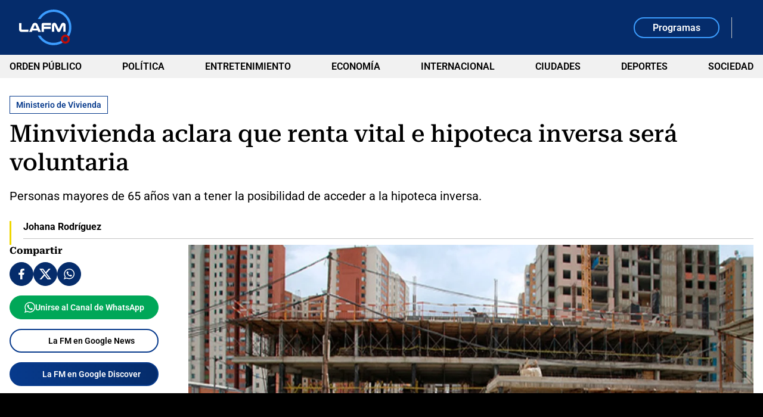

--- FILE ---
content_type: text/html; charset=utf-8
request_url: https://www.lafm.com.co/actualidad/minvivienda-aclara-que-renta-vital-e-hipoteca-inversa-sera-voluntaria-225477
body_size: 16677
content:
<!DOCTYPE html>
<html lang="es">
<head>
    <title>Minvivienda aclara que renta vital e hipoteca inversa ser&#xE1; voluntaria</title>
    
    
    <link rel="preload" as="image" href="https://files.lafm.com.co/assets/public/2020-09/asi_puede_acceder_a_los_beneficios_de_vivienda_no_vis_0.jpg?w=1200" />
    
	
		<script type="text/javascript">
			window.trends = {
				'postId': '225477',
				'postDateTime': '2020-10-27 16:44:51',
				'trendType': 'lafm-s'
			}
		</script>
	


    
            <noscript>
                <link rel="stylesheet" href="https://files.lafm.com.co/__assets/assets/v0.0.0/desktop-news-BlB1GBcK.css" />
            </noscript>
            <link rel="preload" href="https://files.lafm.com.co/__assets/assets/v0.0.0/desktop-news-BlB1GBcK.css" as="style" />
                <style>
                    @font-face{font-family:Roboto;font-style:italic;font-weight:100 900;font-stretch:100%;font-display:swap;src:url(https://files.lafm.com.co/__assets/assets/v0.0.0/fonts/KFO5CnqEu92Fr1Mu53ZEC9_Vu3r1gIhOszmkC3kaWzU-B-UKatGS.woff2) format('woff2');unicode-range:U+0460-052F,U+1C80-1C8A,U+20B4,U+2DE0-2DFF,U+A640-A69F,U+FE2E-FE2F}@font-face{font-family:Roboto;font-style:italic;font-weight:100 900;font-stretch:100%;font-display:swap;src:url(https://files.lafm.com.co/__assets/assets/v0.0.0/fonts/KFO5CnqEu92Fr1Mu53ZEC9_Vu3r1gIhOszmkAnkaWzU-BQuZY0ec.woff2) format('woff2');unicode-range:U+0301,U+0400-045F,U+0490-0491,U+04B0-04B1,U+2116}@font-face{font-family:Roboto;font-style:italic;font-weight:100 900;font-stretch:100%;font-display:swap;src:url(https://files.lafm.com.co/__assets/assets/v0.0.0/fonts/KFO5CnqEu92Fr1Mu53ZEC9_Vu3r1gIhOszmkCnkaWzU-Cf6Wh-ak.woff2) format('woff2');unicode-range:U+1F00-1FFF}@font-face{font-family:Roboto;font-style:italic;font-weight:100 900;font-stretch:100%;font-display:swap;src:url(https://files.lafm.com.co/__assets/assets/v0.0.0/fonts/KFO5CnqEu92Fr1Mu53ZEC9_Vu3r1gIhOszmkBXkaWzU-NsgT4ukU.woff2) format('woff2');unicode-range:U+0370-0377,U+037A-037F,U+0384-038A,U+038C,U+038E-03A1,U+03A3-03FF}@font-face{font-family:Roboto;font-style:italic;font-weight:100 900;font-stretch:100%;font-display:swap;src:url(https://files.lafm.com.co/__assets/assets/v0.0.0/fonts/KFO5CnqEu92Fr1Mu53ZEC9_Vu3r1gIhOszmkenkaWzU-Dwush0cz.woff2) format('woff2');unicode-range:U+0302-0303,U+0305,U+0307-0308,U+0310,U+0312,U+0315,U+031A,U+0326-0327,U+032C,U+032F-0330,U+0332-0333,U+0338,U+033A,U+0346,U+034D,U+0391-03A1,U+03A3-03A9,U+03B1-03C9,U+03D1,U+03D5-03D6,U+03F0-03F1,U+03F4-03F5,U+2016-2017,U+2034-2038,U+203C,U+2040,U+2043,U+2047,U+2050,U+2057,U+205F,U+2070-2071,U+2074-208E,U+2090-209C,U+20D0-20DC,U+20E1,U+20E5-20EF,U+2100-2112,U+2114-2115,U+2117-2121,U+2123-214F,U+2190,U+2192,U+2194-21AE,U+21B0-21E5,U+21F1-21F2,U+21F4-2211,U+2213-2214,U+2216-22FF,U+2308-230B,U+2310,U+2319,U+231C-2321,U+2336-237A,U+237C,U+2395,U+239B-23B7,U+23D0,U+23DC-23E1,U+2474-2475,U+25AF,U+25B3,U+25B7,U+25BD,U+25C1,U+25CA,U+25CC,U+25FB,U+266D-266F,U+27C0-27FF,U+2900-2AFF,U+2B0E-2B11,U+2B30-2B4C,U+2BFE,U+3030,U+FF5B,U+FF5D,U+1D400-1D7FF,U+1EE00-1EEFF}@font-face{font-family:Roboto;font-style:italic;font-weight:100 900;font-stretch:100%;font-display:swap;src:url(https://files.lafm.com.co/__assets/assets/v0.0.0/fonts/KFO5CnqEu92Fr1Mu53ZEC9_Vu3r1gIhOszmkaHkaWzU-mQQU5nC4.woff2) format('woff2');unicode-range:U+0001-000C,U+000E-001F,U+007F-009F,U+20DD-20E0,U+20E2-20E4,U+2150-218F,U+2190,U+2192,U+2194-2199,U+21AF,U+21E6-21F0,U+21F3,U+2218-2219,U+2299,U+22C4-22C6,U+2300-243F,U+2440-244A,U+2460-24FF,U+25A0-27BF,U+2800-28FF,U+2921-2922,U+2981,U+29BF,U+29EB,U+2B00-2BFF,U+4DC0-4DFF,U+FFF9-FFFB,U+10140-1018E,U+10190-1019C,U+101A0,U+101D0-101FD,U+102E0-102FB,U+10E60-10E7E,U+1D2C0-1D2D3,U+1D2E0-1D37F,U+1F000-1F0FF,U+1F100-1F1AD,U+1F1E6-1F1FF,U+1F30D-1F30F,U+1F315,U+1F31C,U+1F31E,U+1F320-1F32C,U+1F336,U+1F378,U+1F37D,U+1F382,U+1F393-1F39F,U+1F3A7-1F3A8,U+1F3AC-1F3AF,U+1F3C2,U+1F3C4-1F3C6,U+1F3CA-1F3CE,U+1F3D4-1F3E0,U+1F3ED,U+1F3F1-1F3F3,U+1F3F5-1F3F7,U+1F408,U+1F415,U+1F41F,U+1F426,U+1F43F,U+1F441-1F442,U+1F444,U+1F446-1F449,U+1F44C-1F44E,U+1F453,U+1F46A,U+1F47D,U+1F4A3,U+1F4B0,U+1F4B3,U+1F4B9,U+1F4BB,U+1F4BF,U+1F4C8-1F4CB,U+1F4D6,U+1F4DA,U+1F4DF,U+1F4E3-1F4E6,U+1F4EA-1F4ED,U+1F4F7,U+1F4F9-1F4FB,U+1F4FD-1F4FE,U+1F503,U+1F507-1F50B,U+1F50D,U+1F512-1F513,U+1F53E-1F54A,U+1F54F-1F5FA,U+1F610,U+1F650-1F67F,U+1F687,U+1F68D,U+1F691,U+1F694,U+1F698,U+1F6AD,U+1F6B2,U+1F6B9-1F6BA,U+1F6BC,U+1F6C6-1F6CF,U+1F6D3-1F6D7,U+1F6E0-1F6EA,U+1F6F0-1F6F3,U+1F6F7-1F6FC,U+1F700-1F7FF,U+1F800-1F80B,U+1F810-1F847,U+1F850-1F859,U+1F860-1F887,U+1F890-1F8AD,U+1F8B0-1F8BB,U+1F8C0-1F8C1,U+1F900-1F90B,U+1F93B,U+1F946,U+1F984,U+1F996,U+1F9E9,U+1FA00-1FA6F,U+1FA70-1FA7C,U+1FA80-1FA89,U+1FA8F-1FAC6,U+1FACE-1FADC,U+1FADF-1FAE9,U+1FAF0-1FAF8,U+1FB00-1FBFF}@font-face{font-family:Roboto;font-style:italic;font-weight:100 900;font-stretch:100%;font-display:swap;src:url(https://files.lafm.com.co/__assets/assets/v0.0.0/fonts/KFO5CnqEu92Fr1Mu53ZEC9_Vu3r1gIhOszmkCXkaWzU-LqXHS6oa.woff2) format('woff2');unicode-range:U+0102-0103,U+0110-0111,U+0128-0129,U+0168-0169,U+01A0-01A1,U+01AF-01B0,U+0300-0301,U+0303-0304,U+0308-0309,U+0323,U+0329,U+1EA0-1EF9,U+20AB}@font-face{font-family:Roboto;font-style:italic;font-weight:100 900;font-stretch:100%;font-display:swap;src:url(https://files.lafm.com.co/__assets/assets/v0.0.0/fonts/KFO5CnqEu92Fr1Mu53ZEC9_Vu3r1gIhOszmkCHkaWzU-cqKqHPSO.woff2) format('woff2');unicode-range:U+0100-02BA,U+02BD-02C5,U+02C7-02CC,U+02CE-02D7,U+02DD-02FF,U+0304,U+0308,U+0329,U+1D00-1DBF,U+1E00-1E9F,U+1EF2-1EFF,U+2020,U+20A0-20AB,U+20AD-20C0,U+2113,U+2C60-2C7F,U+A720-A7FF}@font-face{font-family:Roboto;font-style:italic;font-weight:100 900;font-stretch:100%;font-display:swap;src:url(https://files.lafm.com.co/__assets/assets/v0.0.0/fonts/KFO5CnqEu92Fr1Mu53ZEC9_Vu3r1gIhOszmkBnka-HlDuTyNj.woff2) format('woff2');unicode-range:U+0000-00FF,U+0131,U+0152-0153,U+02BB-02BC,U+02C6,U+02DA,U+02DC,U+0304,U+0308,U+0329,U+2000-206F,U+20AC,U+2122,U+2191,U+2193,U+2212,U+2215,U+FEFF,U+FFFD}@font-face{font-family:Roboto;font-style:normal;font-weight:100 900;font-stretch:100%;font-display:swap;src:url(https://files.lafm.com.co/__assets/assets/v0.0.0/fonts/KFO7CnqEu92Fr1ME7kSn66aGLdTylUAMa3GUBGEe-3VVPul60.woff2) format('woff2');unicode-range:U+0460-052F,U+1C80-1C8A,U+20B4,U+2DE0-2DFF,U+A640-A69F,U+FE2E-FE2F}@font-face{font-family:Roboto;font-style:normal;font-weight:100 900;font-stretch:100%;font-display:swap;src:url(https://files.lafm.com.co/__assets/assets/v0.0.0/fonts/KFO7CnqEu92Fr1ME7kSn66aGLdTylUAMa3iUBGEe-B1tIhOr4.woff2) format('woff2');unicode-range:U+0301,U+0400-045F,U+0490-0491,U+04B0-04B1,U+2116}@font-face{font-family:Roboto;font-style:normal;font-weight:100 900;font-stretch:100%;font-display:swap;src:url(https://files.lafm.com.co/__assets/assets/v0.0.0/fonts/KFO7CnqEu92Fr1ME7kSn66aGLdTylUAMa3CUBGEe-DnPa8eh0.woff2) format('woff2');unicode-range:U+1F00-1FFF}@font-face{font-family:Roboto;font-style:normal;font-weight:100 900;font-stretch:100%;font-display:swap;src:url(https://files.lafm.com.co/__assets/assets/v0.0.0/fonts/KFO7CnqEu92Fr1ME7kSn66aGLdTylUAMa3-UBGEe-iaUSDqqS.woff2) format('woff2');unicode-range:U+0370-0377,U+037A-037F,U+0384-038A,U+038C,U+038E-03A1,U+03A3-03FF}@font-face{font-family:Roboto;font-style:normal;font-weight:100 900;font-stretch:100%;font-display:swap;src:url(https://files.lafm.com.co/__assets/assets/v0.0.0/fonts/KFO7CnqEu92Fr1ME7kSn66aGLdTylUAMawCUBGEe-CBNGtO38.woff2) format('woff2');unicode-range:U+0302-0303,U+0305,U+0307-0308,U+0310,U+0312,U+0315,U+031A,U+0326-0327,U+032C,U+032F-0330,U+0332-0333,U+0338,U+033A,U+0346,U+034D,U+0391-03A1,U+03A3-03A9,U+03B1-03C9,U+03D1,U+03D5-03D6,U+03F0-03F1,U+03F4-03F5,U+2016-2017,U+2034-2038,U+203C,U+2040,U+2043,U+2047,U+2050,U+2057,U+205F,U+2070-2071,U+2074-208E,U+2090-209C,U+20D0-20DC,U+20E1,U+20E5-20EF,U+2100-2112,U+2114-2115,U+2117-2121,U+2123-214F,U+2190,U+2192,U+2194-21AE,U+21B0-21E5,U+21F1-21F2,U+21F4-2211,U+2213-2214,U+2216-22FF,U+2308-230B,U+2310,U+2319,U+231C-2321,U+2336-237A,U+237C,U+2395,U+239B-23B7,U+23D0,U+23DC-23E1,U+2474-2475,U+25AF,U+25B3,U+25B7,U+25BD,U+25C1,U+25CA,U+25CC,U+25FB,U+266D-266F,U+27C0-27FF,U+2900-2AFF,U+2B0E-2B11,U+2B30-2B4C,U+2BFE,U+3030,U+FF5B,U+FF5D,U+1D400-1D7FF,U+1EE00-1EEFF}@font-face{font-family:Roboto;font-style:normal;font-weight:100 900;font-stretch:100%;font-display:swap;src:url(https://files.lafm.com.co/__assets/assets/v0.0.0/fonts/KFO7CnqEu92Fr1ME7kSn66aGLdTylUAMaxKUBGEe-Bm5C9Z0M.woff2) format('woff2');unicode-range:U+0001-000C,U+000E-001F,U+007F-009F,U+20DD-20E0,U+20E2-20E4,U+2150-218F,U+2190,U+2192,U+2194-2199,U+21AF,U+21E6-21F0,U+21F3,U+2218-2219,U+2299,U+22C4-22C6,U+2300-243F,U+2440-244A,U+2460-24FF,U+25A0-27BF,U+2800-28FF,U+2921-2922,U+2981,U+29BF,U+29EB,U+2B00-2BFF,U+4DC0-4DFF,U+FFF9-FFFB,U+10140-1018E,U+10190-1019C,U+101A0,U+101D0-101FD,U+102E0-102FB,U+10E60-10E7E,U+1D2C0-1D2D3,U+1D2E0-1D37F,U+1F000-1F0FF,U+1F100-1F1AD,U+1F1E6-1F1FF,U+1F30D-1F30F,U+1F315,U+1F31C,U+1F31E,U+1F320-1F32C,U+1F336,U+1F378,U+1F37D,U+1F382,U+1F393-1F39F,U+1F3A7-1F3A8,U+1F3AC-1F3AF,U+1F3C2,U+1F3C4-1F3C6,U+1F3CA-1F3CE,U+1F3D4-1F3E0,U+1F3ED,U+1F3F1-1F3F3,U+1F3F5-1F3F7,U+1F408,U+1F415,U+1F41F,U+1F426,U+1F43F,U+1F441-1F442,U+1F444,U+1F446-1F449,U+1F44C-1F44E,U+1F453,U+1F46A,U+1F47D,U+1F4A3,U+1F4B0,U+1F4B3,U+1F4B9,U+1F4BB,U+1F4BF,U+1F4C8-1F4CB,U+1F4D6,U+1F4DA,U+1F4DF,U+1F4E3-1F4E6,U+1F4EA-1F4ED,U+1F4F7,U+1F4F9-1F4FB,U+1F4FD-1F4FE,U+1F503,U+1F507-1F50B,U+1F50D,U+1F512-1F513,U+1F53E-1F54A,U+1F54F-1F5FA,U+1F610,U+1F650-1F67F,U+1F687,U+1F68D,U+1F691,U+1F694,U+1F698,U+1F6AD,U+1F6B2,U+1F6B9-1F6BA,U+1F6BC,U+1F6C6-1F6CF,U+1F6D3-1F6D7,U+1F6E0-1F6EA,U+1F6F0-1F6F3,U+1F6F7-1F6FC,U+1F700-1F7FF,U+1F800-1F80B,U+1F810-1F847,U+1F850-1F859,U+1F860-1F887,U+1F890-1F8AD,U+1F8B0-1F8BB,U+1F8C0-1F8C1,U+1F900-1F90B,U+1F93B,U+1F946,U+1F984,U+1F996,U+1F9E9,U+1FA00-1FA6F,U+1FA70-1FA7C,U+1FA80-1FA89,U+1FA8F-1FAC6,U+1FACE-1FADC,U+1FADF-1FAE9,U+1FAF0-1FAF8,U+1FB00-1FBFF}@font-face{font-family:Roboto;font-style:normal;font-weight:100 900;font-stretch:100%;font-display:swap;src:url(https://files.lafm.com.co/__assets/assets/v0.0.0/fonts/KFO7CnqEu92Fr1ME7kSn66aGLdTylUAMa3OUBGEe-24ctNiOc.woff2) format('woff2');unicode-range:U+0102-0103,U+0110-0111,U+0128-0129,U+0168-0169,U+01A0-01A1,U+01AF-01B0,U+0300-0301,U+0303-0304,U+0308-0309,U+0323,U+0329,U+1EA0-1EF9,U+20AB}@font-face{font-family:Roboto;font-style:normal;font-weight:100 900;font-stretch:100%;font-display:swap;src:url(https://files.lafm.com.co/__assets/assets/v0.0.0/fonts/KFO7CnqEu92Fr1ME7kSn66aGLdTylUAMa3KUBGEe-Dqr_DJ6L.woff2) format('woff2');unicode-range:U+0100-02BA,U+02BD-02C5,U+02C7-02CC,U+02CE-02D7,U+02DD-02FF,U+0304,U+0308,U+0329,U+1D00-1DBF,U+1E00-1E9F,U+1EF2-1EFF,U+2020,U+20A0-20AB,U+20AD-20C0,U+2113,U+2C60-2C7F,U+A720-A7FF}@font-face{font-family:Roboto;font-style:normal;font-weight:100 900;font-stretch:100%;font-display:swap;src:url(https://files.lafm.com.co/__assets/assets/v0.0.0/fonts/KFO7CnqEu92Fr1ME7kSn66aGLdTylUAMa3yUBA-CHnqiQTt.woff2) format('woff2');unicode-range:U+0000-00FF,U+0131,U+0152-0153,U+02BB-02BC,U+02C6,U+02DA,U+02DC,U+0304,U+0308,U+0329,U+2000-206F,U+20AC,U+2122,U+2191,U+2193,U+2212,U+2215,U+FEFF,U+FFFD}@font-face{font-family:'Roboto Serif';font-style:italic;font-weight:100 900;font-stretch:100%;font-display:swap;src:url(https://files.lafm.com.co/__assets/assets/v0.0.0/fonts/R705jywflP6FLr3gZx7K8UyEVQnyR1E7VN-f51xYuGCQepO9CRLLcmv0wAqC-w8kpEzi-QgM6SVM7.woff2) format('woff2');unicode-range:U+0460-052F,U+1C80-1C8A,U+20B4,U+2DE0-2DFF,U+A640-A69F,U+FE2E-FE2F}@font-face{font-family:'Roboto Serif';font-style:italic;font-weight:100 900;font-stretch:100%;font-display:swap;src:url(https://files.lafm.com.co/__assets/assets/v0.0.0/fonts/R705jywflP6FLr3gZx7K8UyEVQnyR1E7VN-f51xYuGCQepO9CRLLcmv0wAqC-wYkpEzi-C1q6CCsV.woff2) format('woff2');unicode-range:U+0301,U+0400-045F,U+0490-0491,U+04B0-04B1,U+2116}@font-face{font-family:'Roboto Serif';font-style:italic;font-weight:100 900;font-stretch:100%;font-display:swap;src:url(https://files.lafm.com.co/__assets/assets/v0.0.0/fonts/R705jywflP6FLr3gZx7K8UyEVQnyR1E7VN-f51xYuGCQepO9CRLLcmv0wAqC-w0kpEzi-CBths53y.woff2) format('woff2');unicode-range:U+0102-0103,U+0110-0111,U+0128-0129,U+0168-0169,U+01A0-01A1,U+01AF-01B0,U+0300-0301,U+0303-0304,U+0308-0309,U+0323,U+0329,U+1EA0-1EF9,U+20AB}@font-face{font-family:'Roboto Serif';font-style:italic;font-weight:100 900;font-stretch:100%;font-display:swap;src:url(https://files.lafm.com.co/__assets/assets/v0.0.0/fonts/R705jywflP6FLr3gZx7K8UyEVQnyR1E7VN-f51xYuGCQepO9CRLLcmv0wAqC-wwkpEzi-ChoiTxwB.woff2) format('woff2');unicode-range:U+0100-02BA,U+02BD-02C5,U+02C7-02CC,U+02CE-02D7,U+02DD-02FF,U+0304,U+0308,U+0329,U+1D00-1DBF,U+1E00-1E9F,U+1EF2-1EFF,U+2020,U+20A0-20AB,U+20AD-20C0,U+2113,U+2C60-2C7F,U+A720-A7FF}@font-face{font-family:'Roboto Serif';font-style:italic;font-weight:100 900;font-stretch:100%;font-display:swap;src:url(https://files.lafm.com.co/__assets/assets/v0.0.0/fonts/R705jywflP6FLr3gZx7K8UyEVQnyR1E7VN-f51xYuGCQepO9CRLLcmv0wAqC-wIkpA-Bs-uwrH4.woff2) format('woff2');unicode-range:U+0000-00FF,U+0131,U+0152-0153,U+02BB-02BC,U+02C6,U+02DA,U+02DC,U+0304,U+0308,U+0329,U+2000-206F,U+20AC,U+2122,U+2191,U+2193,U+2212,U+2215,U+FEFF,U+FFFD}@font-face{font-family:'Roboto Serif';font-style:normal;font-weight:100 900;font-stretch:100%;font-display:swap;src:url(https://files.lafm.com.co/__assets/assets/v0.0.0/fonts/R707jywflP6FLr3gZx7K8UyuXDs9zVwDmXCb8lxYgmuimXPEWoRldX48gtLKywA8oA-BaSB-d5J.woff2) format('woff2');unicode-range:U+0460-052F,U+1C80-1C8A,U+20B4,U+2DE0-2DFF,U+A640-A69F,U+FE2E-FE2F}@font-face{font-family:'Roboto Serif';font-style:normal;font-weight:100 900;font-stretch:100%;font-display:swap;src:url(https://files.lafm.com.co/__assets/assets/v0.0.0/fonts/R707jywflP6FLr3gZx7K8UyuXDs9zVwDmXCb8lxYgmuimXPEWoRldX48gtLDywA8oA-C5r5YN1i.woff2) format('woff2');unicode-range:U+0301,U+0400-045F,U+0490-0491,U+04B0-04B1,U+2116}@font-face{font-family:'Roboto Serif';font-style:normal;font-weight:100 900;font-stretch:100%;font-display:swap;src:url(https://files.lafm.com.co/__assets/assets/v0.0.0/fonts/R707jywflP6FLr3gZx7K8UyuXDs9zVwDmXCb8lxYgmuimXPEWoRldX48gtLIywA8oA-CPO3nJDO.woff2) format('woff2');unicode-range:U+0102-0103,U+0110-0111,U+0128-0129,U+0168-0169,U+01A0-01A1,U+01AF-01B0,U+0300-0301,U+0303-0304,U+0308-0309,U+0323,U+0329,U+1EA0-1EF9,U+20AB}@font-face{font-family:'Roboto Serif';font-style:normal;font-weight:100 900;font-stretch:100%;font-display:swap;src:url(https://files.lafm.com.co/__assets/assets/v0.0.0/fonts/R707jywflP6FLr3gZx7K8UyuXDs9zVwDmXCb8lxYgmuimXPEWoRldX48gtLJywA8oA-BZ3zpMiW.woff2) format('woff2');unicode-range:U+0100-02BA,U+02BD-02C5,U+02C7-02CC,U+02CE-02D7,U+02DD-02FF,U+0304,U+0308,U+0329,U+1D00-1DBF,U+1E00-1E9F,U+1EF2-1EFF,U+2020,U+20A0-20AB,U+20AD-20C0,U+2113,U+2C60-2C7F,U+A720-A7FF}@font-face{font-family:'Roboto Serif';font-style:normal;font-weight:100 900;font-stretch:100%;font-display:swap;src:url(https://files.lafm.com.co/__assets/assets/v0.0.0/fonts/R707jywflP6FLr3gZx7K8UyuXDs9zVwDmXCb8lxYgmuimXPEWoRldX48gtLHywA-Bz8Ox1bI.woff2) format('woff2');unicode-range:U+0000-00FF,U+0131,U+0152-0153,U+02BB-02BC,U+02C6,U+02DA,U+02DC,U+0304,U+0308,U+0329,U+2000-206F,U+20AC,U+2122,U+2191,U+2193,U+2212,U+2215,U+FEFF,U+FFFD}@font-face{font-family:'Roboto Slab';font-style:normal;font-weight:100 900;font-display:swap;src:url(https://files.lafm.com.co/__assets/assets/v0.0.0/fonts/BngMUXZYTXPIvIBgJJSb6ufA5qW54A-BH54svm2.woff2) format('woff2');unicode-range:U+0460-052F,U+1C80-1C8A,U+20B4,U+2DE0-2DFF,U+A640-A69F,U+FE2E-FE2F}@font-face{font-family:'Roboto Slab';font-style:normal;font-weight:100 900;font-display:swap;src:url(https://files.lafm.com.co/__assets/assets/v0.0.0/fonts/BngMUXZYTXPIvIBgJJSb6ufJ5qW54A-BzUUW08o.woff2) format('woff2');unicode-range:U+0301,U+0400-045F,U+0490-0491,U+04B0-04B1,U+2116}@font-face{font-family:'Roboto Slab';font-style:normal;font-weight:100 900;font-display:swap;src:url(https://files.lafm.com.co/__assets/assets/v0.0.0/fonts/BngMUXZYTXPIvIBgJJSb6ufB5qW54A-BuTi-Xi5.woff2) format('woff2');unicode-range:U+1F00-1FFF}@font-face{font-family:'Roboto Slab';font-style:normal;font-weight:100 900;font-display:swap;src:url(https://files.lafm.com.co/__assets/assets/v0.0.0/fonts/BngMUXZYTXPIvIBgJJSb6ufO5qW54A-CGMhFIa2.woff2) format('woff2');unicode-range:U+0370-0377,U+037A-037F,U+0384-038A,U+038C,U+038E-03A1,U+03A3-03FF}@font-face{font-family:'Roboto Slab';font-style:normal;font-weight:100 900;font-display:swap;src:url(https://files.lafm.com.co/__assets/assets/v0.0.0/fonts/BngMUXZYTXPIvIBgJJSb6ufC5qW54A-o378VNJM.woff2) format('woff2');unicode-range:U+0102-0103,U+0110-0111,U+0128-0129,U+0168-0169,U+01A0-01A1,U+01AF-01B0,U+0300-0301,U+0303-0304,U+0308-0309,U+0323,U+0329,U+1EA0-1EF9,U+20AB}@font-face{font-family:'Roboto Slab';font-style:normal;font-weight:100 900;font-display:swap;src:url(https://files.lafm.com.co/__assets/assets/v0.0.0/fonts/BngMUXZYTXPIvIBgJJSb6ufD5qW54A-DFXT9gkm.woff2) format('woff2');unicode-range:U+0100-02BA,U+02BD-02C5,U+02C7-02CC,U+02CE-02D7,U+02DD-02FF,U+0304,U+0308,U+0329,U+1D00-1DBF,U+1E00-1E9F,U+1EF2-1EFF,U+2020,U+20A0-20AB,U+20AD-20C0,U+2113,U+2C60-2C7F,U+A720-A7FF}@font-face{font-family:'Roboto Slab';font-style:normal;font-weight:100 900;font-display:swap;src:url(https://files.lafm.com.co/__assets/assets/v0.0.0/fonts/BngMUXZYTXPIvIBgJJSb6ufN5qU-NGSZfXMW.woff2) format('woff2');unicode-range:U+0000-00FF,U+0131,U+0152-0153,U+02BB-02BC,U+02C6,U+02DA,U+02DC,U+0304,U+0308,U+0329,U+2000-206F,U+20AC,U+2122,U+2191,U+2193,U+2212,U+2215,U+FEFF,U+FFFD}
                </style>
    
    <meta charset="utf-8" />
<meta http-equiv="x-ua-compatible" content="ie=edge">
<meta name="viewport" content="width=device-width, initial-scale=1.0">
<meta name="author" content="La FM" />
<meta name="version" content="0.0.37.0" />
	<meta name="description" content="Personas mayores de 65 a&#xF1;os van a tener la posibilidad de acceder a la hipoteca inversa." />
	<meta name="keywords" content="Ministerio de Vivienda" />
	<meta name="news_keywords" content="Ministerio de Vivienda" />
	<link href="https://www.lafm.com.co/actualidad/minvivienda-aclara-que-renta-vital-e-hipoteca-inversa-sera-voluntaria-225477" rel="canonical">

	<link rel="amphtml" href="https://amp.lafm.com.co/actualidad/minvivienda-aclara-que-renta-vital-e-hipoteca-inversa-sera-voluntaria-225477">
	<meta name="robots" content="index, follow, max-image-preview:large">
		<meta name="googlebot" content="index, follow">

            <meta name="twitter:card" content="summary_large_image" />
            <meta name="twitter:site" content="@lafm" />
            <meta name="twitter:creator" content="@lafm" />
            <meta name="twitter:title" content="Minvivienda aclara que renta vital e hipoteca inversa ser&#xE1; voluntaria" />
            <meta name="twitter:description" content="Personas mayores de 65 a&#xF1;os van a tener la posibilidad de acceder a la hipoteca inversa." />
            <meta name="twitter:image" content="https://files.lafm.com.co/assets/public/2020-09/asi_puede_acceder_a_los_beneficios_de_vivienda_no_vis_0.jpg?w=1280" />

    <meta property="og:site_name" content="La FM">
    <meta property="og:title" content="Minvivienda aclara que renta vital e hipoteca inversa ser&#xE1; voluntaria" />
    <meta property="og:type" content="article" />
    <meta property="og:url" content="https://www.lafm.com.co/actualidad/minvivienda-aclara-que-renta-vital-e-hipoteca-inversa-sera-voluntaria-225477" />
    <meta property="og:image" content="https://files.lafm.com.co/assets/public/2020-09/asi_puede_acceder_a_los_beneficios_de_vivienda_no_vis_0.jpg?w=1280" />
    <meta property="og:image:type" content="image/jpeg" />
    <meta property="og:image:alt" content="Minvivienda aclara que renta vital e hipoteca inversa ser&#xE1; voluntaria" />
    <meta property="og:image:width" content="1280" />
    <meta property="og:image:height" content="871" />
    <meta property="og:description" content="Personas mayores de 65 a&#xF1;os van a tener la posibilidad de acceder a la hipoteca inversa." />
    <meta property="og:locale" content="es_CO" />
    <!--Whatsapp-->
    <meta property="og:image" content="https://files.lafm.com.co/assets/public/2020-09/asi_puede_acceder_a_los_beneficios_de_vivienda_no_vis_0.jpg?w=400&amp;r=1_1" />
    <meta property="og:image:type" content="image/jpeg" />



<link rel="apple-touch-icon" sizes="180x180" href="https://files.lafm.com.co/__assets/favicon/apple-touch-icon.png" />
<link rel="shortcut icon" href="https://files.lafm.com.co/__assets/favicon/favicon.ico" />
<link rel="icon" type="image/svg+xml" href="https://files.lafm.com.co/__assets/favicon/favicon.svg" />

    <meta property="article:published_time" content="2020-10-27T16:44:51.0000000&#x2B;00:00" />
    <meta property="article:modified_time" content="2020-10-27T16:44:51.0000000&#x2B;00:00" />
        <meta property="mrf:authors" content="Johana Rodríguez" />
        <meta property="mrf:tags" content="contentType:Artículo;tags:Ministerio de Vivienda" />
        <meta property="mrf:sections" content="Actualidad">


	<script type="application/ld&#x2B;json">
		{"@id":"https://www.lafm.com.co/#publisher","name":"La FM","logo":{"url":"https://files.lafm.com.co/img/lafm-logo-post.jpg","width":89,"height":60,"@context":"http://schema.org","@type":"ImageObject"},"url":"https://www.lafm.com.co","sameAs":["https://www.facebook.com/lafmcolombia","https://www.youtube.com/channel/UC6GkkHjigCzoVgvtYg8UB9g","https://x.com/lafm","https://www.instagram.com/lafmoficial","https://www.linkedin.com/company/la-fm"],"address":{"streetAddress":"Calle 37 # 13a-19","addressLocality":"Bogotá D.C","postalCode":"110311","addressRegion":"Bogotá D.C","addressCountry":"CO","@context":"http://schema.org","@type":"PostalAddress"},"@context":"http://schema.org","@type":"NewsMediaOrganization"}
	</script>
	<script type="application/ld&#x2B;json">
		{"itemListElement":[{"position":1,"name":"Actualidad","item":"https://www.lafm.com.co/actualidad","@context":"http://schema.org","@type":"ListItem"},{"position":2,"name":"Minvivienda aclara que renta vital e hipoteca inversa será voluntaria","@context":"http://schema.org","@type":"ListItem"}],"@context":"http://schema.org","@type":"BreadcrumbList"}
	</script>
	<script type="application/ld&#x2B;json">
		{"headline":"Minvivienda aclara que renta vital e hipoteca inversa será voluntaria","articleSection":"Actualidad","datePublished":"2020-10-27T16:44:51+00:00","dateModified":"2020-10-27T16:44:51+00:00","description":"Personas mayores de 65 años van a tener la posibilidad de acceder a la hipoteca inversa.","publisher":{"@id":"https://www.lafm.com.co/#publisher"},"image":[{"url":"https://files.lafm.com.co/assets/public/2020-09/asi_puede_acceder_a_los_beneficios_de_vivienda_no_vis_0.jpg","width":1440,"height":980,"caption":"Minvivienda","@context":"http://schema.org","@type":"ImageObject"},{"url":"https://files.lafm.com.co/assets/public/2020-09/asi_puede_acceder_a_los_beneficios_de_vivienda_no_vis_0.jpg?r=4_3","width":1307,"height":980,"caption":"Minvivienda","@context":"http://schema.org","@type":"ImageObject"},{"url":"https://files.lafm.com.co/assets/public/2020-09/asi_puede_acceder_a_los_beneficios_de_vivienda_no_vis_0.jpg?r=1_1","width":980,"height":980,"caption":"Minvivienda","@context":"http://schema.org","@type":"ImageObject"}],"author":[{"name":"Johana Rodríguez","url":"https://www.lafm.com.co/autores/johana-rodriguez-1643","@context":"http://schema.org","@type":"Person"}],"wordCount":352,"url":"https://www.lafm.com.co/actualidad/minvivienda-aclara-que-renta-vital-e-hipoteca-inversa-sera-voluntaria-225477","mainEntityOfPage":"https://www.lafm.com.co/actualidad/minvivienda-aclara-que-renta-vital-e-hipoteca-inversa-sera-voluntaria-225477","speakable":{"xPath":["/html/head/title","/html/head/meta[@name='description']/@content"],"@context":"http://schema.org","@type":"SpeakableSpecification"},"@context":"http://schema.org","@type":"NewsArticle"}
	</script>

    <script src="//i.e-planning.net/layers/hbdfp.js" id="hbepl" data-isv="us.img.e-planning.net" data-sv="ads.us.e-planning.net" data-ci="2a4fe" data-proxy=true></script>

            <script>
            dataLayer = [{
                'isMobile': false,
                'postId': '225477',
                'postDateTime': '2020-10-27 16:44:51',
            }];
        </script>
<!-- Google Tag Manager -->
<script>
    (function (w, d, s, l, i) {
        w[l] = w[l] || []; w[l].push({
            'gtm.start':
                new Date().getTime(), event: 'gtm.js'
        }); var f = d.getElementsByTagName(s)[0],
            j = d.createElement(s), dl = l != 'dataLayer' ? '&l=' + l : ''; j.async = true; j.src =
                'https://www.googletagmanager.com/gtm.js?id=' + i + dl; f.parentNode.insertBefore(j, f);
    })(window, document, 'script', 'dataLayer', 'GTM-58HN4MLH');</script>
<!-- End Google Tag Manager -->
    <script>
        var youtubeIframeReady = false;
        function onYouTubeIframeAPIReady() {
            youtubeIframeReady = true;
        }
    </script>
</head>
<body>
        <!-- Google Tag Manager (noscript) -->
        <noscript>
            <iframe src="https://www.googletagmanager.com/ns.html?id=GTM-58HN4MLH"
                    height="0" width="0" style="display:none;visibility:hidden" title="ga"></iframe>
        </noscript>
        <!-- End Google Tag Manager (noscript) -->
    <style id="loading-styles">
	.loading_screen {
		background: linear-gradient(to bottom, #f9f9f9 10%, #eeeff3 100%);
		left: 0;
		height: 100%;
		position: fixed;
		top: 0;
		width: 100%;
		z-index: 10000;
		display: flex;
		flex-direction: column;
		justify-content: center;
		align-items: center;
	}

	.loader svg {
		width: 160px;
		height: 110px;
		padding: 2px;
		background: transparent;
	}

		.loader svg .cls-1 {
			animation: pulse-fill-cls1 1.5s infinite;
		}

		.loader svg .cls-2 {
			animation: pulse-fill-cls2 1.5s infinite;
		}

		.loader svg .cls-3 {
			animation: pulse-fill-cls3 1.5s infinite;
		}

	@keyframes pulse-fill-cls1 {
		0%, 100% {
			fill: #3c9dff;
		}

		50% {
			fill: #90caff;
		}
	}

	@keyframes pulse-fill-cls2 {
		0%, 100% {
			fill: #073a8c;
		}

		50% {
			fill: #4a6fb3;
		}
	}

	@keyframes pulse-fill-cls3 {
		0%, 100% {
			fill: #be0c07;
		}

		50% {
			fill: #ff6f60;
		}
	}

</style>
<style id="hide-principal">
	#principal-html {
		display: none;
	}
</style>

<div class="loading_screen">
	<div class="loader">
		<svg id="Layer_1" data-name="Layer 1" xmlns="http://www.w3.org/2000/svg" viewBox="0 0 500.1 340.3">
			<g>
				<path class="cls-2" d="M27.6,213.5c-5.2,0-9.5-.6-13.1-1.7-3.5-1.1-6.4-2.8-8.5-5.1-2.1-2.3-3.6-5.2-4.6-8.6-.9-3.5-1.4-7.5-1.4-12.1v-57h22.8v54.9c0,3.1.5,5.2,1.6,6.3,1,1.1,3,1.7,5.9,1.7h58.7v21.6H27.6Z" />
				<path class="cls-2" d="M207.2,209.7c.3.7.6,1.3.8,1.9s.4,1.2.6,1.9h-25.5c-.2-.6-.3-1.1-.5-1.6s-.3-.9-.5-1.3l-4.5-10.3h-50l-4.4,10.1c-.2.5-.3,1-.5,1.5s-.3,1-.4,1.5h-26.2c.2-.7.4-1.3.6-1.9s.5-1.2.8-1.9l30.3-67.1c2.4-5.3,5.6-9.2,9.5-11.8s8.9-3.9,15-3.9,10.9,1.3,14.8,3.9c4,2.6,7.2,6.5,9.6,11.8l30.5,67.2ZM169.3,181.7l-13-30.3c-.4-.9-1-1.6-1.6-2-.7-.4-1.4-.6-2.3-.6-.8,0-1.5.2-2.1.6-.7.4-1.2,1.1-1.6,2.1l-12.9,30.3h33.5v-.1Z" />
			</g>
			<g>
				<path class="cls-2" d="M304.2,128v22.4h-62.8c-2.3,0-3.5,1.3-3.5,3.8v9.1h65.9v21h-65.9v28.3h-22.6v-69.1c0-10.3,5.1-15.5,15.3-15.5h73.6Z" />
				<path class="cls-2" d="M379.1,214.3c-3,0-5.8-.6-8.4-1.9-2.6-1.2-4.5-3.2-5.9-5.9l-25.6-53.2c-.3-.7-.8-1-1.6-1-.5,0-1,.2-1.4.6-.4.4-.6.9-.6,1.7v57.9h-21.8v-61.9c0-4.8.7-8.7,2.1-11.8s3.3-5.6,5.8-7.6c1.9-1.5,4.1-2.7,6.6-3.7s5.2-1.4,8.2-1.4c5.3,0,9.7,1.5,13.1,4.4s6.2,6.7,8.3,11.4l19.1,41.5c.4,1.1,1.1,1.6,2.1,1.6s1.7-.5,2.1-1.6l19.1-41.5c2.2-4.7,4.9-8.5,8.3-11.4,3.3-2.9,7.7-4.4,13.1-4.4,3,0,5.7.5,8.2,1.4,2.5,1,4.6,2.2,6.6,3.7,2.5,2,4.4,4.5,5.8,7.6s2.1,7,2.1,11.8v61.9h-21.8v-57.9c0-.8-.2-1.3-.6-1.7s-.9-.6-1.4-.6c-.8,0-1.4.3-1.6,1l-25.6,53.2c-1.3,2.7-3.3,4.6-5.9,5.9-2.6,1.3-5.4,1.9-8.4,1.9Z" />
			</g>
			<g>
				<path class="cls-1" d="M420,304.9c-3.1-3.1-5.4-6.7-7-10.7l-.6-1.5-1.4.9c-24.1,15.9-52.2,24.3-81.2,24.3-50.6,0-97.1-25.4-124.4-68.1l-.4-.6h-25.9l1,1.9c1.8,3.3,3.5,6.3,5.3,9.1,31.4,50.1,85.4,80.1,144.4,80.1,34.1,0,67-10.1,95.2-29.2l1.6-1.1-1.7-1.1c-1.7-1-3.4-2.4-4.9-4Z" />
				<path class="cls-1" d="M329.8,0c-29.8,0-59,7.8-84.7,22.5-24.9,14.3-45.9,34.8-60.8,59.3-1.3,2.2-2.6,4.5-4.2,7.3l-1.1,2h25.9l.4-.6c27.3-42.6,73.8-68.1,124.5-68.1,81.5,0,147.8,66.3,147.8,147.8,0,29-8.4,57-24.3,81.2l-.9,1.4,1.5.6c4,1.6,7.6,4,10.7,7,1.5,1.5,2.9,3.2,4.1,5.1l1.1,1.7,1.1-1.6c19.1-28.2,29.2-61.1,29.2-95.2,0-94.1-76.4-170.4-170.3-170.4Z" />
			</g>
			<path class="cls-3" d="M442.3,325.4c-11,0-21.9-4.2-30.2-12.5-8.1-8.1-12.5-18.8-12.5-30.2s4.4-22.2,12.5-30.2c16.7-16.7,43.8-16.7,60.5,0,8.1,8.1,12.5,18.8,12.5,30.2s-4.4,22.2-12.5,30.2c-8.4,8.3-19.4,12.5-30.3,12.5ZM442.3,259.7c-5.9,0-11.8,2.2-16.2,6.7-4.3,4.3-6.7,10.1-6.7,16.2s2.4,11.9,6.7,16.2h0c9,9,23.5,9,32.5,0,4.3-4.3,6.7-10.1,6.7-16.2s-2.4-11.9-6.7-16.2c-4.6-4.5-10.5-6.7-16.3-6.7Z" />
		</svg>
	</div>
</div>
<script>
	var loadingRemoved = false;
	var cleanLoading = function () {
		if (!loadingRemoved) {
			loadingRemoved = true;
			document.getElementById('hide-principal').remove();
			document.getElementsByClassName('loading_screen')[0].remove();
		}
	}
</script>
    <div id="principal-html" class="news-page">
        

    <header v-bind:class="{ 'on-top': isSearchBoxOpen }" data-mrf-recirculation="Header">
        <div class="top">
            <a class="home-link" href="/" aria-label="Ir a Inicio">
                <img class="logo" src="https://files.lafm.com.co/media/logos/2025/10/23/210528/logo-fm-white.svg" alt="Logo La FM" width="0" height="0" />
            </a>
            <div class="actions">
                <a class="btn third" href="/programas" aria-label="Ir a la Sección de Programas">Programas</a>
                <hr class="v" />
                <search-box url="https://files.lafm.com.co/media/logos/2025/10/23/210528/logo-fm-white.svg" :width=0 :height="0"></search-box>
            </div>
        </div>
            <nav class="nav-sections" aria-label="Main Navigation">
                <ul class="menu container">
                        <li>
                            <a href="https://www.lafm.com.co/orden-publico" class=" category-header">Orden P&#xFA;blico</a>
                        </li>
                        <li>
                            <a href="https://www.lafm.com.co/politica" class=" category-header">Pol&#xED;tica</a>
                        </li>
                        <li>
                            <a href="https://www.lafm.com.co/entretenimiento" class=" category-header">Entretenimiento</a>
                        </li>
                        <li>
                            <a href="https://www.lafm.com.co/economia" class=" category-header">Econom&#xED;a</a>
                        </li>
                        <li>
                            <a href="https://www.lafm.com.co/internacional" class=" category-header">Internacional</a>
                        </li>
                        <li>
                            <a href="https://www.lafm.com.co/ciudades" class=" category-header">Ciudades</a>
                        </li>
                        <li>
                            <a href="https://www.lafm.com.co/deportes" class=" category-header">Deportes</a>
                        </li>
                        <li>
                            <a href="https://www.lafm.com.co/sociedad" class=" category-header">Sociedad </a>
                        </li>

                </ul>
            </nav>
        <breaking-news></breaking-news>
    </header>
    <header v-bind:class="{ show: scrollPosition > 131, 'on-top': isSearchBoxOpen }" class="fixed" data-mrf-recirculation="Header">
        <div class="top">
            <div class="wrap">
                <a class="home-link" href="/" aria-label="Ir a Inicio">
                    <img class="logo" src="https://files.lafm.com.co/media/logos/2025/10/23/210528/logo-fm-white.svg" alt="Logo La FM" width="0" height="0" />
                </a>
                <format-date class="date" :format="'MMMM DD, YYYY'"></format-date>
            </div>
                <nav class="breadcrumb" aria-label="Breadcrumb">
                    <ul class="breadcrumb-items">
                            <li>
                                <a href="/">INICIO</a>
                            </li>
                            <li>
                                <a href="/actualidad">Actualidad</a>
                            </li>
                        <li>
                            <span title="Minvivienda aclara que renta vital e hipoteca inversa ser&#xE1; voluntaria">
                                Minvivienda aclara que renta vital e hipoteca inversa ser&#xE1; voluntaria
                            </span>
                        </li>
                    </ul>
                </nav>
            <button v-if="isGalleryOpen" @click="setGalleryIdx()" aria-label="Cerrar Detalle de Galería">
                <svg class="icon-close" width="1024" height="1024" viewBox="0 0 1024 1024" preserveAspectRatio="xMinYMin" aria-hidden="true" focusable="false"><use href="/ui/v3/icons.svg#icon-close"></use></svg>
            </button>
            <div class="actions" v-else>
                <a class="shows-url" href="/programas" aria-label="Ir a la Sección de Programas">Programas</a>
                <hr class="v" />
                <search-box url="https://files.lafm.com.co/media/logos/2025/10/23/210528/logo-fm-white.svg" :width=0 :height="0"></search-box>
            </div>
        </div>
            <div class="progress-bar" v-if="!isGalleryOpen">
                <div class="progress" :style="{ width: articleBottom + '%'}"></div>
            </div>
        <breaking-news></breaking-news>
    </header>

        
        <main class="wrapper-main">
            

<div class="container news-opening" data-mrf-recirculation="Apertura de Noticia">
    
<div class="complete-kicker">
    

    
        <a class="kicker" href="/noticias/ministerio-de-vivienda">
            <span class="kicker-title">Ministerio de Vivienda</span>
        </a>

</div>
    <h1 class="title">Minvivienda aclara que renta vital e hipoteca inversa ser&#xE1; voluntaria</h1>
        <div class="l">Personas mayores de 65 a&#xF1;os van a tener la posibilidad de acceder a la hipoteca inversa.</div>

<div class="author-date yellow-border">
		<div class="author">

				<a href="/autores/johana-rodriguez-1643">Johana Rodr&#xED;guez</a>

		</div>
		<hr />
	<format-date :date="1603817091000" format="MMMM DD, YYYY - h:mm a"></format-date>
</div></div>

<div class="container news-fold" data-mrf-recirculation="Cuerpo de Noticia">
    
<div class="col-1" v-bind:class="{'has-breaking-news': breakingNewsActive}">
    <div class="sticky">
        
    <div class="news-share">
        <strong>Compartir</strong>
        <ul>
            <li>
                <a href="https://www.facebook.com/share.php?display=page&amp;u=https%3A%2F%2Fwww.lafm.com.co%2Factualidad%2Fminvivienda-aclara-que-renta-vital-e-hipoteca-inversa-sera-voluntaria-225477" target="_blank" rel="nofollow" class="btn circle" aria-label="Compartir en Facebook">
                    <svg class="icon-facebook" width="573" height="1024" viewBox="0 0 573 1024" preserveAspectRatio="xMinYMin" aria-hidden="true" focusable="false"><use href="/ui/v3/icons.svg#icon-facebook"></use></svg>
                </a>
            </li>
            <li>
                <a href="https://x.com/intent/tweet?text=Minvivienda&#x2B;aclara&#x2B;que&#x2B;renta&#x2B;vital&#x2B;e&#x2B;hipoteca&#x2B;inversa&#x2B;ser%C3%A1&#x2B;voluntaria&amp;url=https%3A%2F%2Fwww.lafm.com.co%2Factualidad%2Fminvivienda-aclara-que-renta-vital-e-hipoteca-inversa-sera-voluntaria-225477&amp;via=lafm" target="_blank" rel="nofollow" class="btn circle" aria-label="Compartir en X">
                    <svg class="icon-x" width="1147" height="1024" viewBox="0 0 1147 1024" preserveAspectRatio="xMinYMin" aria-hidden="true" focusable="false"><use href="/ui/v3/icons.svg#icon-x"></use></svg>
                </a>
            </li>
            <li>
                <a href="https://wa.me/?text=Art%C3%ADculo&#x2B;Minvivienda&#x2B;aclara&#x2B;que&#x2B;renta&#x2B;vital&#x2B;e&#x2B;hipoteca&#x2B;inversa&#x2B;ser%C3%A1&#x2B;voluntaria&#x2B;-&#x2B;https%3A%2F%2Fwww.lafm.com.co%2Factualidad%2Fminvivienda-aclara-que-renta-vital-e-hipoteca-inversa-sera-voluntaria-225477" target="_blank" rel="nofollow" class="btn circle" aria-label="Compartir en WhatsApp">
                    <svg class="icon-whatsapp" width="1024" height="1024" viewBox="0 0 1024 1024" preserveAspectRatio="xMinYMin" aria-hidden="true" focusable="false"><use href="/ui/v3/icons.svg#icon-whatsapp"></use></svg>
                </a>
            </li>
        </ul>
    </div>

            <a href="https://whatsapp.com/channel/0029VZzQ3Di1yT1znn0FkD2l" target="_blank" rel="nofollow" class="whatsapp">
                <svg class="icon-whatsapp" width="1024" height="1024" viewBox="0 0 1024 1024" preserveAspectRatio="xMinYMin" aria-hidden="true" focusable="false"><use href="/ui/v3/icons.svg#icon-whatsapp"></use></svg>
                Unirse al Canal de WhatsApp
            </a>
            <a href="https://news.google.com/publications/CAAqJQgKIh9DQklTRVFnTWFnMEtDMnhoWm0wdVkyOXRMbU52S0FBUAE?ceid=US:es-419&amp;oc=3" target="_blank" rel="nofollow" class="google-news">
                <img class="lazyload"
     width="32"
     height="32"
     src="data:image/svg+xml,%3Csvg xmlns='http://www.w3.org/2000/svg' viewBox='0 0 32 32'%3E%3C/svg%3E"
     data-src="https://files.lafm.com.co/__assets/images/googlenews.svg"
     alt="Google News Icon" />
                La FM en Google News
            </a>
            <a href="https://profile.google.com/cp/CgovbS8wZ3R3d2x5" target="_blank" rel="nofollow" class="google-news discover">
                <img class="lazyload"
     width="32"
     height="32"
     src="data:image/svg+xml,%3Csvg xmlns='http://www.w3.org/2000/svg' viewBox='0 0 32 32'%3E%3C/svg%3E"
     data-src="https://files.lafm.com.co/__assets/images/googlenews.svg"
     alt="Google News Icon" />
                La FM en Google Discover
            </a>
        <div id="gpt-ad-34" class="ad skyscraper"></div>
    </div>
</div>
        <div class="video-image">

<figure class="news-image">
    
    <img alt="As&#xED; puede acceder a los beneficios de vivienda No VIS" src="https://files.lafm.com.co/assets/public/2020-09/asi_puede_acceder_a_los_beneficios_de_vivienda_no_vis_0.jpg?w=1200"
        src="data:image/svg+xml,%3Csvg xmlns='http://www.w3.org/2000/svg' viewBox='0 0 1440 980'%3E%3C/svg%3E"
        height="980" width="1440"
        onerror="this.src='data:image/svg+xml,%3Csvg xmlns=\'http://www.w3.org/2000/svg\' viewBox=\'0 0 1440 980\'%3E%3C/svg%3E'" />
    <noscript>
        <img loading="lazy" alt="As&#xED; puede acceder a los beneficios de vivienda No VIS" src="https://files.lafm.com.co/assets/public/2020-09/asi_puede_acceder_a_los_beneficios_de_vivienda_no_vis_0.jpg?w=480" height="980"
            width="1440" />
    </noscript>

        <figcaption>
                <span>El POT en Bogot&#xE1; ha levantado una dura pol&#xE9;mica.</span>
                <strong>Crédito: Minvivienda</strong>
        </figcaption>
</figure>        </div>
    <div class="col-2">
        <article class="news-content">
            <p>El ministro de vivienda, Jonathan Malagón, explicó los alcances del <strong>decreto que busca crear el esquema de hipoteca inversa,</strong> para que personas mayores de 65 años puedan hipotecar su inmueble a cambio de una renta vitalicia.</p><p>El ministro aclaró que solamente las personas mayores de 65 años tendrán la posibilidad voluntariamente de acceder a la hipoteca inversa y aclaró que <strong>si se trata de parejas, ambos deben tener esa edad.</strong></p><p><strong>Lea aquí: </strong><a href="/orden-publico/mujer-atacada-con-hacha-da-su-version-habia-intentado-morderme-225468" target="_blank"><strong>Mujer atacada con hacha da su versión: "había intentado morderme, pero era detallista y cambiaba"</strong></a></p><div class="lazyload" data-mgid="https://jsc.mgid.com/site/758036.js"><div data-type="_mgwidget" data-widget-id="1854375"></div></div><p>El funcionario señaló que aunque falta el proceso de reglamentación, <strong>se está discutiendo la posibilidad de que las personas se retracten,</strong> es decir que se arrepientan y de que <strong>los familiares de los dueños hagan recompra del bien.</strong></p><p>Malagón aseguró que si se presenta una muerte prematura de las personas, se podría dar la posibilidad de retracto, ya que hay riesgos de “desequilibrio en favor de la entidad financiera o aseguradora y en contra de la familia”.</p><p>“<strong>Si ocurre esa muerte prematura, los familiares podrán hacer ese proceso de recompra </strong>que tendrá vinculado ese desbalance entre lo que se recibió y lo que vale el activo”, dijo.</p><div class="ad-wrapper"><div class="ad intext" id="gpt-ad-intext-1"></div></div><p><strong>Lea también: </strong><a href="/sociedad/cedula-digital-que-es-como-funciona-y-cuando-comienza-a-regir-225327" target="_blank"><strong>¿Cómo funcionará la cédula digital y cuándo comienza a regir?</strong></a></p><p>El ministro de Vivienda aclaró que acceder a la renta vital es totalmente voluntario por parte de los adultos mayores.</p><p>“Las rentas vitalicias inmobiliarias serán una realidad. Vamos a ver que esto es garantista y que uno de los principios rectores es que exista buena información y que venga de la mano de un régimen de protección al consumidor”, dijo en RCN Radio.</p><div class="ad-wrapper"><div class="ad intext" id="gpt-ad-intext-2"></div></div><p>Lo que se establece es que las denominadas rentas vitalicias inmobiliarias serían contratos de seguro, en los cuales <strong>el propietario de un bien inmueble transferirá la propiedad a una aseguradora</strong> a título de prima, mientras que esta última a cambio, le otorgará una renta periódica hasta su fallecimiento o el de sus beneficiarios. </p><p>El documento aclara que<strong> el monto del pago periódico se determina teniendo en cuenta el valor del bien inmueble</strong> que respalda la operación y la edad de los rentistas. </p>
            

            

        </article>
            <hr />
    <div class="tags" data-mrf-recirculation="Temas Relacionados">
        <h2 class="subtitle">Temas relacionados</h2>
        <div class="tag-list">
                <a href="/noticias/ministerio-de-vivienda">Ministerio de Vivienda</a>
        </div>
    </div>

        
    </div>
    
<div class="col-3">
    <div class="sidebar">
        <div id="gpt-ad-32" class="ad rectangle"></div>
        <trends-multiple></trends-multiple>
        <div id="gpt-ad-33" class="ad rectangle"></div>
    </div>
</div>
</div>
<div class="lazyload container" data-mgid="https://jsc.mgid.com/site/758036.js">
    <div data-type="_mgwidget" data-widget-id="1290931"></div>
</div>

    <section class="grid-news container" data-mrf-recirculation="M&#xE1;s Noticias de Actualidad">
        <div class="lafm-title simple">
            <h2 class="title"><a href="/actualidad">M&#xE1;s de Actualidad</a></h2>
        </div>


	<div class="news-1 gray">
		<div class="info">

        <a class="kickersection" href="/programas/noticiero-de-la-fm-analisis-y-opinion-con-rigor-la-fm/secretos-de-darcy-quinn">
            
    <img class="lazyload"
         alt="Imagen del Show Section Secretos de D&#x27;Arcy Quinn"
         data-src="https://files.lafm.com.co/media/host-images/2025/10/23/210816/show-section-image-darcy-image-900x1200.png"
         src="data:image/svg+xml,%3Csvg xmlns='http://www.w3.org/2000/svg' viewBox='0 0 900 1200'%3E%3C/svg%3E"
         height="1200"
         width="900"
         onerror="this.src='data:image/svg+xml,%3Csvg xmlns=\'http://www.w3.org/2000/svg\' viewBox=\'0 0 900 1200\'%3E%3C/svg%3E'" />
    <noscript>
        <img loading="lazy"
             alt="Imagen del Show Section Secretos de D&#x27;Arcy Quinn"
             src="https://files.lafm.com.co/media/host-images/2025/10/23/210816/show-section-image-darcy-image-900x1200.png?w=480"
             height="1200"
             width="900" />
    </noscript>

            <span class="kicker-title">Secretos de D&#x27;Arcy Quinn</span>
        </a>
			<h3 class="title">
				<a href="/actualidad/laura-sarabia-se-reunira-con-el-rey-carlos-el-tres-de-febrero-388316">
					El 3 de febrero, Petro estar&#xE1; con Trump y Laura Sarabia con el rey Carlos
				</a>
			</h3>
			
    <div class="lead">La embajadora Laura Sarabia tendrá una agenda diplomática de alto nivel en el Reino Unido.</div>

		</div>

<a class="img-wrap" href="/actualidad/laura-sarabia-se-reunira-con-el-rey-carlos-el-tres-de-febrero-388316">
    
    <img class="lazyload"
         alt="Laura Sarabia y Petro"
         data-src="https://files.lafm.com.co/media/news-images/2026/01/21/145636/sarabiaypetro-1200x675.jpg"
         src="data:image/svg+xml,%3Csvg xmlns='http://www.w3.org/2000/svg' viewBox='0 0 1200 675'%3E%3C/svg%3E"
         height="675"
         width="1200"
         onerror="this.src='data:image/svg+xml,%3Csvg xmlns=\'http://www.w3.org/2000/svg\' viewBox=\'0 0 1200 675\'%3E%3C/svg%3E'" />
    <noscript>
        <img loading="lazy"
             alt="Laura Sarabia y Petro"
             src="https://files.lafm.com.co/media/news-images/2026/01/21/145636/sarabiaypetro-1200x675.jpg?w=480"
             height="675"
             width="1200" />
    </noscript>

            <div class="media-icon"><svg class="icon-video"width="1024"height="1024"viewBox="0 0 1024 1024"preserveAspectRatio="xMinYMin"aria-hidden="true"focusable="false"><use href="/ui/v3/icons.svg#icon-video"></use></svg> Ver</div>
</a>	</div>



	<div class="news-1 ">
		<div class="info">

        <a class="kicker" href="/noticias/cancilleria-de-colombia">
            <span class="kicker-title">Cancilleria de Colombia</span>
        </a>
			<h3 class="title">
				<a href="/actualidad/canciller-villavicencio-sigue-sin-visa-para-visita-de-petro-a-estados-unidos-388307">
					Canciller Villavicencio sigue sin visa: &#xBF;podr&#xE1; acompa&#xF1;ar al presidente Petro a reuni&#xF3;n con Trump?
				</a>
			</h3>
			

		</div>

<a class="img-wrap" href="/actualidad/canciller-villavicencio-sigue-sin-visa-para-visita-de-petro-a-estados-unidos-388307">
    
    <img class="lazyload"
         alt="Ministra de Relaciones Exteriores, Rosa Villavicencio."
         data-src="https://files.lafm.com.co/media/news-images/2026/01/05/094756/ministra-de-relaciones-exteriores-rosa-villavicencio-1200x675.jpg"
         src="data:image/svg+xml,%3Csvg xmlns='http://www.w3.org/2000/svg' viewBox='0 0 1200 675'%3E%3C/svg%3E"
         height="675"
         width="1200"
         onerror="this.src='data:image/svg+xml,%3Csvg xmlns=\'http://www.w3.org/2000/svg\' viewBox=\'0 0 1200 675\'%3E%3C/svg%3E'" />
    <noscript>
        <img loading="lazy"
             alt="Ministra de Relaciones Exteriores, Rosa Villavicencio."
             src="https://files.lafm.com.co/media/news-images/2026/01/05/094756/ministra-de-relaciones-exteriores-rosa-villavicencio-1200x675.jpg?w=480"
             height="675"
             width="1200" />
    </noscript>

</a>	</div>


                <hr class="vert" />

	<div class="news-1 ">
		<div class="info">

        <a class="kickersection" href="/programas/noticiero-de-la-fm-analisis-y-opinion-con-rigor-la-fm/la-fm-investiga">
            
    <img class="lazyload"
         alt="Imagen del Show Section La FM Investiga"
         data-src="https://files.lafm.com.co/media/host-images/2025/10/23/210820/show-section-lafm-investiga-image-900x1200.png"
         src="data:image/svg+xml,%3Csvg xmlns='http://www.w3.org/2000/svg' viewBox='0 0 900 1200'%3E%3C/svg%3E"
         height="1200"
         width="900"
         onerror="this.src='data:image/svg+xml,%3Csvg xmlns=\'http://www.w3.org/2000/svg\' viewBox=\'0 0 900 1200\'%3E%3C/svg%3E'" />
    <noscript>
        <img loading="lazy"
             alt="Imagen del Show Section La FM Investiga"
             src="https://files.lafm.com.co/media/host-images/2025/10/23/210820/show-section-lafm-investiga-image-900x1200.png?w=480"
             height="1200"
             width="900" />
    </noscript>

            <span class="kicker-title">La FM Investiga</span>
        </a>
			<h3 class="title">
				<a href="/actualidad/exclusivo-me-pedia-que-subiera-a-la-habitacion-para-ascender-en-la-gobernacion-las-denuncias-de-acoso-sexual-contra-carlos-caicedo-388306">
					Exclusivo: &#x201C;Me ped&#xED;a que subiera a la habitaci&#xF3;n para ascender en la Gobernaci&#xF3;n&#x201D;: las denuncias de acoso sexual contra Carlos Caicedo
				</a>
			</h3>
			

		</div>

<a class="img-wrap" href="/actualidad/exclusivo-me-pedia-que-subiera-a-la-habitacion-para-ascender-en-la-gobernacion-las-denuncias-de-acoso-sexual-contra-carlos-caicedo-388306">
    
    <img class="lazyload"
         alt="Consejo de Estado rechaza tutela de Carlos Caicedo sobre Fuerza Ciudadana."
         data-src="https://files.lafm.com.co/assets/public/2024-11/carlos-caicedo.jpg"
         src="data:image/svg+xml,%3Csvg xmlns='http://www.w3.org/2000/svg' viewBox='0 0 1300 760'%3E%3C/svg%3E"
         height="760"
         width="1300"
         onerror="this.src='data:image/svg+xml,%3Csvg xmlns=\'http://www.w3.org/2000/svg\' viewBox=\'0 0 1300 760\'%3E%3C/svg%3E'" />
    <noscript>
        <img loading="lazy"
             alt="Consejo de Estado rechaza tutela de Carlos Caicedo sobre Fuerza Ciudadana."
             src="https://files.lafm.com.co/assets/public/2024-11/carlos-caicedo.jpg?w=480"
             height="760"
             width="1300" />
    </noscript>

            <div class="media-icon"><svg class="icon-video"width="1024"height="1024"viewBox="0 0 1024 1024"preserveAspectRatio="xMinYMin"aria-hidden="true"focusable="false"><use href="/ui/v3/icons.svg#icon-video"></use></svg> Ver</div>
</a>	</div>


                <hr />
                <hr />

	<div class="news-1 ">
		<div class="info">
					<div class="kicker-wrap">
						
        <a class="kicker" href="/noticias/acuerdo-de-paz">
            <span class="kicker-title">Acuerdo de paz</span>
        </a>

							<div class="media-icon basic"><svg class="icon-play"width="872"height="1024"viewBox="0 0 872 1024"preserveAspectRatio="xMinYMin"aria-hidden="true"focusable="false"><use href="/ui/v3/icons.svg#icon-play"></use></div>
					</div>
			<h3 class="title">
				<a href="/actualidad/contraloria-advierte-que-farc-no-cumplieron-con-entrega-de-bienes-para-reparar-victimas-388301">
					Contralor&#xED;a: de 722 inmuebles reportados por las FARC, solo uno fue entregado a la SAE
				</a>
			</h3>
			
    <div class="lead">La Contraloría revela brecha entre bienes reportados por las FARC y lo realmente entregado para reparación de víctimas</div>

		</div>
	</div>



	<div class="news-1 ">
		<div class="info">
					<div class="kicker-wrap">
						
        <a class="kicker" href="/noticias/ataque-explosivo">
            <span class="kicker-title">ataque explosivo</span>
        </a>

					</div>
			<h3 class="title">
				<a href="/actualidad/atentado-en-argelia-cauca-con-una-camioneta-cargada-de-explosivos-388297">
					Nuevo intento de ataque contra la Polic&#xED;a en Argelia, Cauca: usaron una camioneta con explosivos
				</a>
			</h3>
			
    <div class="lead">El hecho dejó un policía lesionado, pero su estado no reviste gravedad</div>

		</div>
	</div>


    </section>

<la-fm-shows class="container"></la-fm-shows>

	<section class="videos-section container" data-mrf-recirculation="En Video">
		<div class="lafm-title container">
			<h2 class="title">
				<a href="/videos">
					En video
				</a>
			</h2>
			<a href="/videos" class="btn primary with-icon">
				Más videos
				<svg class="icon-arrow" width="640" height="1024" viewBox="0 0 640 1024" preserveAspectRatio="xMinYMin" aria-hidden="true" focusable="false"><use href="/ui/v3/icons.svg#icon-arrow"></use></svg>
			</a>
		</div>
		<div class="wrap-videos container">
			<div class="videos-list">
				<div class="bg-top hidden"></div>
				<div class="videos" ref="videosListRef">
						<div class="news-2 dark reverse" @click="selectVideo(1)">
							<div class="info">
								<h3 class="title">
									&#xBF;Cu&#xE1;l fue la extra&#xF1;a arma que us&#xF3; EE. UU. en la captura de Maduro? Trump dio detalles
								</h3>
							</div>
							<div class="img-wrap" :class="{'playing': selectedVideo == 1}">
								
    <img class="lazyload"
         alt="Donald Trump"
         data-src="https://files.lafm.com.co/media/news-images/2026/01/14/002250/donald-trump-iran-1200x675.jpg"
         src="data:image/svg+xml,%3Csvg xmlns='http://www.w3.org/2000/svg' viewBox='0 0 1200 675'%3E%3C/svg%3E"
         height="675"
         width="1200"
         onerror="this.src='data:image/svg+xml,%3Csvg xmlns=\'http://www.w3.org/2000/svg\' viewBox=\'0 0 1200 675\'%3E%3C/svg%3E'" />
    <noscript>
        <img loading="lazy"
             alt="Donald Trump"
             src="https://files.lafm.com.co/media/news-images/2026/01/14/002250/donald-trump-iran-1200x675.jpg?w=480"
             height="675"
             width="1200" />
    </noscript>

								<svg width="24" height="24" viewBox="0 0 24 24" class="equalizer" v-if="selectedVideo == 1">
									<rect class="bar bar--1" x="4" y="4" width="3.7" height="8" />
									<rect class="bar bar--2" x="10.2" y="4" width="3.7" height="16" />
									<rect class="bar bar--3" x="16.3" y="4" width="3.7" height="11" />
								</svg>
							</div>
						</div>
						<div class="news-2 dark reverse" @click="selectVideo(2)">
							<div class="info">
								<h3 class="title">
									Qu&#xE9; pasa en el cerebro mientras dormimos profundo y por qu&#xE9; es clave para su funcionamiento
								</h3>
							</div>
							<div class="img-wrap" :class="{'playing': selectedVideo == 2}">
								
    <img class="lazyload"
         alt="El sue&#xF1;o profundo permite que el cerebro elimine desechos generados por la actividad mental, seg&#xFA;n explic&#xF3; el m&#xE9;dico Santiago Rojas."
         data-src="https://files.lafm.com.co/media/news-images/2026/01/21/173956/como-el-sueno-profundo-limpia-el-cerebro-segun-medico-1200x675.jpg"
         src="data:image/svg+xml,%3Csvg xmlns='http://www.w3.org/2000/svg' viewBox='0 0 1200 675'%3E%3C/svg%3E"
         height="675"
         width="1200"
         onerror="this.src='data:image/svg+xml,%3Csvg xmlns=\'http://www.w3.org/2000/svg\' viewBox=\'0 0 1200 675\'%3E%3C/svg%3E'" />
    <noscript>
        <img loading="lazy"
             alt="El sue&#xF1;o profundo permite que el cerebro elimine desechos generados por la actividad mental, seg&#xFA;n explic&#xF3; el m&#xE9;dico Santiago Rojas."
             src="https://files.lafm.com.co/media/news-images/2026/01/21/173956/como-el-sueno-profundo-limpia-el-cerebro-segun-medico-1200x675.jpg?w=480"
             height="675"
             width="1200" />
    </noscript>

								<svg width="24" height="24" viewBox="0 0 24 24" class="equalizer" v-if="selectedVideo == 2">
									<rect class="bar bar--1" x="4" y="4" width="3.7" height="8" />
									<rect class="bar bar--2" x="10.2" y="4" width="3.7" height="16" />
									<rect class="bar bar--3" x="16.3" y="4" width="3.7" height="11" />
								</svg>
							</div>
						</div>
						<div class="news-2 dark reverse" @click="selectVideo(3)">
							<div class="info">
								<h3 class="title">
									Celos y salud emocional: cu&#xE1;ndo son normales y cu&#xE1;ndo se convierten en un problema
								</h3>
							</div>
							<div class="img-wrap" :class="{'playing': selectedVideo == 3}">
								
    <img class="lazyload"
         alt="Carlos Enrique Garavito Ariza habl&#xF3; sobre los celos y su relaci&#xF3;n con la salud emocional en el programa Siempre Contigo."
         data-src="https://files.lafm.com.co/media/news-images/2026/01/21/172154/celos-y-salud-mental-cuando-son-normales-y-cuando-son-un-problema-1200x675.jpg"
         src="data:image/svg+xml,%3Csvg xmlns='http://www.w3.org/2000/svg' viewBox='0 0 1200 675'%3E%3C/svg%3E"
         height="675"
         width="1200"
         onerror="this.src='data:image/svg+xml,%3Csvg xmlns=\'http://www.w3.org/2000/svg\' viewBox=\'0 0 1200 675\'%3E%3C/svg%3E'" />
    <noscript>
        <img loading="lazy"
             alt="Carlos Enrique Garavito Ariza habl&#xF3; sobre los celos y su relaci&#xF3;n con la salud emocional en el programa Siempre Contigo."
             src="https://files.lafm.com.co/media/news-images/2026/01/21/172154/celos-y-salud-mental-cuando-son-normales-y-cuando-son-un-problema-1200x675.jpg?w=480"
             height="675"
             width="1200" />
    </noscript>

								<svg width="24" height="24" viewBox="0 0 24 24" class="equalizer" v-if="selectedVideo == 3">
									<rect class="bar bar--1" x="4" y="4" width="3.7" height="8" />
									<rect class="bar bar--2" x="10.2" y="4" width="3.7" height="16" />
									<rect class="bar bar--3" x="16.3" y="4" width="3.7" height="11" />
								</svg>
							</div>
						</div>
						<div class="news-2 dark reverse" @click="selectVideo(4)">
							<div class="info">
								<h3 class="title">
									&#x201C;Consigne $20 millones o lo matamos&#x201D;: as&#xED; funciona el hurto del &#x27;falso servicio&#x27; por llamadas telef&#xF3;nicas
								</h3>
							</div>
							<div class="img-wrap" :class="{'playing': selectedVideo == 4}">
								
    <img class="lazyload"
         alt="llamadas telefonicas y extorsion asi actua la modalidad del falso servicio en colombia"
         data-src="https://files.lafm.com.co/media/news-images/2026/01/21/154133/llamadas-telefonicas-y-extorsion-asi-actua-la-modalidad-del-falso-servicio-en-colombia-1200x675.jpg"
         src="data:image/svg+xml,%3Csvg xmlns='http://www.w3.org/2000/svg' viewBox='0 0 1200 675'%3E%3C/svg%3E"
         height="675"
         width="1200"
         onerror="this.src='data:image/svg+xml,%3Csvg xmlns=\'http://www.w3.org/2000/svg\' viewBox=\'0 0 1200 675\'%3E%3C/svg%3E'" />
    <noscript>
        <img loading="lazy"
             alt="llamadas telefonicas y extorsion asi actua la modalidad del falso servicio en colombia"
             src="https://files.lafm.com.co/media/news-images/2026/01/21/154133/llamadas-telefonicas-y-extorsion-asi-actua-la-modalidad-del-falso-servicio-en-colombia-1200x675.jpg?w=480"
             height="675"
             width="1200" />
    </noscript>

								<svg width="24" height="24" viewBox="0 0 24 24" class="equalizer" v-if="selectedVideo == 4">
									<rect class="bar bar--1" x="4" y="4" width="3.7" height="8" />
									<rect class="bar bar--2" x="10.2" y="4" width="3.7" height="16" />
									<rect class="bar bar--3" x="16.3" y="4" width="3.7" height="11" />
								</svg>
							</div>
						</div>
						<div class="news-2 dark reverse" @click="selectVideo(5)">
							<div class="info">
								<h3 class="title">
									El 3 de febrero, Petro estar&#xE1; con Trump y Laura Sarabia con el rey Carlos
								</h3>
							</div>
							<div class="img-wrap" :class="{'playing': selectedVideo == 5}">
								
    <img class="lazyload"
         alt="Laura Sarabia y Petro"
         data-src="https://files.lafm.com.co/media/news-images/2026/01/21/145636/sarabiaypetro-1200x675.jpg"
         src="data:image/svg+xml,%3Csvg xmlns='http://www.w3.org/2000/svg' viewBox='0 0 1200 675'%3E%3C/svg%3E"
         height="675"
         width="1200"
         onerror="this.src='data:image/svg+xml,%3Csvg xmlns=\'http://www.w3.org/2000/svg\' viewBox=\'0 0 1200 675\'%3E%3C/svg%3E'" />
    <noscript>
        <img loading="lazy"
             alt="Laura Sarabia y Petro"
             src="https://files.lafm.com.co/media/news-images/2026/01/21/145636/sarabiaypetro-1200x675.jpg?w=480"
             height="675"
             width="1200" />
    </noscript>

								<svg width="24" height="24" viewBox="0 0 24 24" class="equalizer" v-if="selectedVideo == 5">
									<rect class="bar bar--1" x="4" y="4" width="3.7" height="8" />
									<rect class="bar bar--2" x="10.2" y="4" width="3.7" height="16" />
									<rect class="bar bar--3" x="16.3" y="4" width="3.7" height="11" />
								</svg>
							</div>
						</div>
						<div class="news-2 dark reverse" @click="selectVideo(6)">
							<div class="info">
								<h3 class="title">
									Exclusivo: &#x201C;Me ped&#xED;a que subiera a la habitaci&#xF3;n para ascender en la Gobernaci&#xF3;n&#x201D;: las denuncias de acoso sexual contra Carlos Caicedo
								</h3>
							</div>
							<div class="img-wrap" :class="{'playing': selectedVideo == 6}">
								
    <img class="lazyload"
         alt="Consejo de Estado rechaza tutela de Carlos Caicedo sobre Fuerza Ciudadana."
         data-src="https://files.lafm.com.co/assets/public/2024-11/carlos-caicedo.jpg"
         src="data:image/svg+xml,%3Csvg xmlns='http://www.w3.org/2000/svg' viewBox='0 0 1300 760'%3E%3C/svg%3E"
         height="760"
         width="1300"
         onerror="this.src='data:image/svg+xml,%3Csvg xmlns=\'http://www.w3.org/2000/svg\' viewBox=\'0 0 1300 760\'%3E%3C/svg%3E'" />
    <noscript>
        <img loading="lazy"
             alt="Consejo de Estado rechaza tutela de Carlos Caicedo sobre Fuerza Ciudadana."
             src="https://files.lafm.com.co/assets/public/2024-11/carlos-caicedo.jpg?w=480"
             height="760"
             width="1300" />
    </noscript>

								<svg width="24" height="24" viewBox="0 0 24 24" class="equalizer" v-if="selectedVideo == 6">
									<rect class="bar bar--1" x="4" y="4" width="3.7" height="8" />
									<rect class="bar bar--2" x="10.2" y="4" width="3.7" height="16" />
									<rect class="bar bar--3" x="16.3" y="4" width="3.7" height="11" />
								</svg>
							</div>
						</div>
						<div class="news-2 dark reverse" @click="selectVideo(7)">
							<div class="info">
								<h3 class="title">
									&#x201C;Es &#x27;menos peor&#x27;, pero limita la diversificaci&#xF3;n&#x201D;: Asofondos advierte impacto del decreto que limita inversi&#xF3;n externa de fondos de pensiones
								</h3>
							</div>
							<div class="img-wrap" :class="{'playing': selectedVideo == 7}">
								
    <img class="lazyload"
         alt="asofondos advierte impacto del decreto que limita inversion externa de fondos de pensiones"
         data-src="https://files.lafm.com.co/media/news-images/2026/01/21/125953/asofondos-advierte-impacto-del-decreto-que-limita-inversion-externa-de-fondos-de-pensiones-1200x675.jpg"
         src="data:image/svg+xml,%3Csvg xmlns='http://www.w3.org/2000/svg' viewBox='0 0 1200 675'%3E%3C/svg%3E"
         height="675"
         width="1200"
         onerror="this.src='data:image/svg+xml,%3Csvg xmlns=\'http://www.w3.org/2000/svg\' viewBox=\'0 0 1200 675\'%3E%3C/svg%3E'" />
    <noscript>
        <img loading="lazy"
             alt="asofondos advierte impacto del decreto que limita inversion externa de fondos de pensiones"
             src="https://files.lafm.com.co/media/news-images/2026/01/21/125953/asofondos-advierte-impacto-del-decreto-que-limita-inversion-externa-de-fondos-de-pensiones-1200x675.jpg?w=480"
             height="675"
             width="1200" />
    </noscript>

								<svg width="24" height="24" viewBox="0 0 24 24" class="equalizer" v-if="selectedVideo == 7">
									<rect class="bar bar--1" x="4" y="4" width="3.7" height="8" />
									<rect class="bar bar--2" x="10.2" y="4" width="3.7" height="16" />
									<rect class="bar bar--3" x="16.3" y="4" width="3.7" height="11" />
								</svg>
							</div>
						</div>
						<div class="news-2 dark reverse" @click="selectVideo(8)">
							<div class="info">
								<h3 class="title">
									Contralor&#xED;a: de 722 inmuebles reportados por las FARC, solo uno fue entregado a la SAE
								</h3>
							</div>
							<div class="img-wrap" :class="{'playing': selectedVideo == 8}">
								
    <img class="lazyload"
         alt="contraloria advierte que las farc no cumplieron con entrega de bienes para reparar vIctimas"
         data-src="https://files.lafm.com.co/media/news-images/2026/01/21/124417/contraloria-advierte-que-las-farc-no-cumplieron-con-entrega-de-bienes-para-reparar-victimas-1200x675"
         src="data:image/svg+xml,%3Csvg xmlns='http://www.w3.org/2000/svg' viewBox='0 0 1200 675'%3E%3C/svg%3E"
         height="675"
         width="1200"
         onerror="this.src='data:image/svg+xml,%3Csvg xmlns=\'http://www.w3.org/2000/svg\' viewBox=\'0 0 1200 675\'%3E%3C/svg%3E'" />
    <noscript>
        <img loading="lazy"
             alt="contraloria advierte que las farc no cumplieron con entrega de bienes para reparar vIctimas"
             src="https://files.lafm.com.co/media/news-images/2026/01/21/124417/contraloria-advierte-que-las-farc-no-cumplieron-con-entrega-de-bienes-para-reparar-victimas-1200x675"
             height="675"
             width="1200" />
    </noscript>

								<svg width="24" height="24" viewBox="0 0 24 24" class="equalizer" v-if="selectedVideo == 8">
									<rect class="bar bar--1" x="4" y="4" width="3.7" height="8" />
									<rect class="bar bar--2" x="10.2" y="4" width="3.7" height="16" />
									<rect class="bar bar--3" x="16.3" y="4" width="3.7" height="11" />
								</svg>
							</div>
						</div>
						<div class="news-2 dark reverse" @click="selectVideo(9)">
							<div class="info">
								<h3 class="title">
									Juan Fernando Cristo, entre la consulta de Claudia L&#xF3;pez y la de la izquierda
								</h3>
							</div>
							<div class="img-wrap" :class="{'playing': selectedVideo == 9}">
								
    <img class="lazyload"
         alt="Juan Fernando Cristo en medio de las consultas interpartidistas para 2026"
         data-src="https://files.lafm.com.co/media/news-images/2026/01/21/113927/juan-fernando-cristo-elecciones-presidenciales-1200x675.jpg"
         src="data:image/svg+xml,%3Csvg xmlns='http://www.w3.org/2000/svg' viewBox='0 0 1200 675'%3E%3C/svg%3E"
         height="675"
         width="1200"
         onerror="this.src='data:image/svg+xml,%3Csvg xmlns=\'http://www.w3.org/2000/svg\' viewBox=\'0 0 1200 675\'%3E%3C/svg%3E'" />
    <noscript>
        <img loading="lazy"
             alt="Juan Fernando Cristo en medio de las consultas interpartidistas para 2026"
             src="https://files.lafm.com.co/media/news-images/2026/01/21/113927/juan-fernando-cristo-elecciones-presidenciales-1200x675.jpg?w=480"
             height="675"
             width="1200" />
    </noscript>

								<svg width="24" height="24" viewBox="0 0 24 24" class="equalizer" v-if="selectedVideo == 9">
									<rect class="bar bar--1" x="4" y="4" width="3.7" height="8" />
									<rect class="bar bar--2" x="10.2" y="4" width="3.7" height="16" />
									<rect class="bar bar--3" x="16.3" y="4" width="3.7" height="11" />
								</svg>
							</div>
						</div>
						<div class="news-2 dark reverse" @click="selectVideo(10)">
							<div class="info">
								<h3 class="title">
									&#x1F534; EN VIVO | Noticiero La FM - 21 de enero de 2026
								</h3>
							</div>
							<div class="img-wrap" :class="{'playing': selectedVideo == 10}">
								
    <img class="lazyload"
         alt="Noticiero La FM - 6 de enero de 2026"
         data-src="https://files.lafm.com.co/media/news-images/2025/12/31/110339/portada-noticiero-juan-1200x675.jpg"
         src="data:image/svg+xml,%3Csvg xmlns='http://www.w3.org/2000/svg' viewBox='0 0 1200 675'%3E%3C/svg%3E"
         height="675"
         width="1200"
         onerror="this.src='data:image/svg+xml,%3Csvg xmlns=\'http://www.w3.org/2000/svg\' viewBox=\'0 0 1200 675\'%3E%3C/svg%3E'" />
    <noscript>
        <img loading="lazy"
             alt="Noticiero La FM - 6 de enero de 2026"
             src="https://files.lafm.com.co/media/news-images/2025/12/31/110339/portada-noticiero-juan-1200x675.jpg?w=480"
             height="675"
             width="1200" />
    </noscript>

								<svg width="24" height="24" viewBox="0 0 24 24" class="equalizer" v-if="selectedVideo == 10">
									<rect class="bar bar--1" x="4" y="4" width="3.7" height="8" />
									<rect class="bar bar--2" x="10.2" y="4" width="3.7" height="16" />
									<rect class="bar bar--3" x="16.3" y="4" width="3.7" height="11" />
								</svg>
							</div>
						</div>
				</div>
				<div class="bg-bottom"></div>
				<div class="btns-scroll">
					<button class="btn circle btn-up" @mousedown="startScrollUp" @mouseup="stopScroll" @mouseleave="stopScroll" aria-label="Desplazar lista de videos hacia arriba">
						<svg class="icon-arrow" width="640" height="1024" viewBox="0 0 640 1024" preserveAspectRatio="xMinYMin" aria-hidden="true" focusable="false"><use href="/ui/v3/icons.svg#icon-arrow"></use></svg>
					</button>
					<button class="btn circle btn-down" @mousedown="startScrollDown" @mouseup="stopScroll" @mouseleave="stopScroll" aria-label="Desplazar lista de videos nacia abajo">
						<svg class="icon-arrow" width="640" height="1024" viewBox="0 0 640 1024" preserveAspectRatio="xMinYMin" aria-hidden="true" focusable="false"><use href="/ui/v3/icons.svg#icon-arrow"></use></svg>
					</button>
				</div>
			</div>


			<div class="video-item">
					<div v-if="selectedVideo == 1">
						<div class="lazyload" data-embed-type="youtube" data-embed-id="WkR5OYpw5GU"></div>
					</div>
					<a href="/internacional/arma-sonica-explicacion-y-su-posible-uso-en-captura-de-maduro-388336" v-if="selectedVideo == 1" class="btn full with-icon">
						Ver nota completa
						<svg class="icon-arrow" width="640" height="1024" viewBox="0 0 640 1024" preserveAspectRatio="xMinYMin" aria-hidden="true" focusable="false"><use href="/ui/v3/icons.svg#icon-arrow"></use></svg>
					</a>
					<div v-if="selectedVideo == 2">
						<div class="lazyload" data-embed-type="youtube" data-embed-id="BPI8KYR0Hqg"></div>
					</div>
					<a href="/sociedad/como-el-sueno-profundo-limpia-el-cerebro-segun-medico-388334" v-if="selectedVideo == 2" class="btn full with-icon">
						Ver nota completa
						<svg class="icon-arrow" width="640" height="1024" viewBox="0 0 640 1024" preserveAspectRatio="xMinYMin" aria-hidden="true" focusable="false"><use href="/ui/v3/icons.svg#icon-arrow"></use></svg>
					</a>
					<div v-if="selectedVideo == 3">
						<div class="lazyload" data-embed-type="youtube" data-embed-id="jZVW9zXMJ7Q"></div>
					</div>
					<a href="/sociedad/celos-y-salud-mental-cuando-son-normales-y-cuando-son-un-problema-388331" v-if="selectedVideo == 3" class="btn full with-icon">
						Ver nota completa
						<svg class="icon-arrow" width="640" height="1024" viewBox="0 0 640 1024" preserveAspectRatio="xMinYMin" aria-hidden="true" focusable="false"><use href="/ui/v3/icons.svg#icon-arrow"></use></svg>
					</a>
					<div v-if="selectedVideo == 4">
						<div class="lazyload" data-embed-type="youtube" data-embed-id="BPI8KYR0Hqg"></div>
					</div>
					<a href="/sociedad/llamadas-telefonicas-y-extorsion-asi-actua-la-modalidad-del-falso-servicio-en-colombia-388318" v-if="selectedVideo == 4" class="btn full with-icon">
						Ver nota completa
						<svg class="icon-arrow" width="640" height="1024" viewBox="0 0 640 1024" preserveAspectRatio="xMinYMin" aria-hidden="true" focusable="false"><use href="/ui/v3/icons.svg#icon-arrow"></use></svg>
					</a>
					<div v-if="selectedVideo == 5">
						<div class="lazyload" data-embed-type="youtube" data-embed-id="F5TGp7AOwSQ"></div>
					</div>
					<a href="/actualidad/laura-sarabia-se-reunira-con-el-rey-carlos-el-tres-de-febrero-388316" v-if="selectedVideo == 5" class="btn full with-icon">
						Ver nota completa
						<svg class="icon-arrow" width="640" height="1024" viewBox="0 0 640 1024" preserveAspectRatio="xMinYMin" aria-hidden="true" focusable="false"><use href="/ui/v3/icons.svg#icon-arrow"></use></svg>
					</a>
					<div v-if="selectedVideo == 6">
						<div class="lazyload" data-embed-type="youtube" data-embed-id="-rWk2-0hm7I"></div>
					</div>
					<a href="/actualidad/exclusivo-me-pedia-que-subiera-a-la-habitacion-para-ascender-en-la-gobernacion-las-denuncias-de-acoso-sexual-contra-carlos-caicedo-388306" v-if="selectedVideo == 6" class="btn full with-icon">
						Ver nota completa
						<svg class="icon-arrow" width="640" height="1024" viewBox="0 0 640 1024" preserveAspectRatio="xMinYMin" aria-hidden="true" focusable="false"><use href="/ui/v3/icons.svg#icon-arrow"></use></svg>
					</a>
					<div v-if="selectedVideo == 7">
						<div class="lazyload" data-embed-type="youtube" data-embed-id="BPI8KYR0Hqg"></div>
					</div>
					<a href="/economia/asofondos-advierte-impacto-de-decreto-que-limita-inversion-externa-de-fondos-de-pensiones-388304" v-if="selectedVideo == 7" class="btn full with-icon">
						Ver nota completa
						<svg class="icon-arrow" width="640" height="1024" viewBox="0 0 640 1024" preserveAspectRatio="xMinYMin" aria-hidden="true" focusable="false"><use href="/ui/v3/icons.svg#icon-arrow"></use></svg>
					</a>
					<div v-if="selectedVideo == 8">
						<div class="lazyload" data-embed-type="youtube" data-embed-id="1ZJUoWqeq5U"></div>
					</div>
					<a href="/actualidad/contraloria-advierte-que-farc-no-cumplieron-con-entrega-de-bienes-para-reparar-victimas-388301" v-if="selectedVideo == 8" class="btn full with-icon">
						Ver nota completa
						<svg class="icon-arrow" width="640" height="1024" viewBox="0 0 640 1024" preserveAspectRatio="xMinYMin" aria-hidden="true" focusable="false"><use href="/ui/v3/icons.svg#icon-arrow"></use></svg>
					</a>
					<div v-if="selectedVideo == 9">
						<div class="lazyload" data-embed-type="youtube" data-embed-id="07fTYU69R7Y"></div>
					</div>
					<a href="/politica/juan-fernando-cristo-entre-la-consulta-de-claudia-lopez-y-la-de-la-izquierda-388293" v-if="selectedVideo == 9" class="btn full with-icon">
						Ver nota completa
						<svg class="icon-arrow" width="640" height="1024" viewBox="0 0 640 1024" preserveAspectRatio="xMinYMin" aria-hidden="true" focusable="false"><use href="/ui/v3/icons.svg#icon-arrow"></use></svg>
					</a>
					<div v-if="selectedVideo == 10">
						<div class="lazyload" data-embed-type="youtube" data-embed-id="BPI8KYR0Hqg"></div>
					</div>
					<a href="/emisiones/en-vivo-noticiero-la-fm-21-de-enero-de-2026-388286" v-if="selectedVideo == 10" class="btn full with-icon">
						Ver nota completa
						<svg class="icon-arrow" width="640" height="1024" viewBox="0 0 640 1024" preserveAspectRatio="xMinYMin" aria-hidden="true" focusable="false"><use href="/ui/v3/icons.svg#icon-arrow"></use></svg>
					</a>
			</div>
		</div>
	</section>



        </main>
        <cookies-banner cookies-policy-url="https://corporativorcnradio.com/wp-content/uploads/2025/10/Anexo-1-Poli%CC%81ticas-de-cookies-y-datos-de-navegacio%CC%81n.pdf"></cookies-banner>
        

    <footer data-mrf-recirculation="Footer">
        <div class="container">
            <div class="row-1">
                <a href="/">
                    <img src="https://files.lafm.com.co/media/logos/2025/10/23/210528/logo-fm-white.svg" class="logo-fm" alt="Logo La FM" width="0" height="0" />
                </a>
                
    <ul class="social-media">
            <li>
                <a href="https://www.facebook.com/lafmcolombia/" target="_blank" rel="nofollow" aria-label="Ir al perfil de Facebook de La FM" class="btn circle">
                    <svg class="icon-facebook" width="573" height="1024" viewBox="0 0 573 1024" preserveAspectRatio="xMinYMin" aria-hidden="true" focusable="false"><use href="/ui/v3/icons.svg#icon-facebook"></use></svg>
                </a>
            </li>
            <li>
                <a href="https://www.youtube.com/channel/UC6GkkHjigCzoVgvtYg8UB9g" target="_blank" rel="nofollow" aria-label="Ir a Youtube de La FM" class="btn circle">
                    <svg class="icon-youtube" width="1475" height="1024" viewBox="0 0 1475 1024" preserveAspectRatio="xMinYMin" aria-hidden="true" focusable="false"><use href="/ui/v3/icons.svg#icon-youtube"></use></svg>
                </a>
            </li>
            <li>
                <a href="https://x.com/lafm" target="_blank" rel="nofollow" aria-label="Ir al perfil de x de La FM" class="btn circle">
                    <svg class="icon-x" width="1147" height="1024" viewBox="0 0 1147 1024" preserveAspectRatio="xMinYMin" aria-hidden="true" focusable="false"><use href="/ui/v3/icons.svg#icon-x"></use></svg>
                </a>
            </li>
            <li>
                <a href="https://www.instagram.com/lafmoficial/" target="_blank" rel="nofollow" aria-label="Ir al perfil de Instagram de La FM" class="btn circle">
                    <svg class="icon-instagram" width="1024" height="1024" viewBox="0 0 1024 1024" preserveAspectRatio="xMinYMin" aria-hidden="true" focusable="false"><use href="/ui/v3/icons.svg#icon-instagram"></use></svg>
                </a>
            </li>
            <li>
                <a href="https://co.linkedin.com/company/rcnradio" target="_blank" rel="nofollow" aria-label="Ir al perfil de LinkedIn de La FM" class="btn circle">
                    <svg class="icon-linkedin" width="1024" height="1024" viewBox="0 0 1024 1024" preserveAspectRatio="xMinYMin" aria-hidden="true" focusable="false"><use href="/ui/v3/icons.svg#icon-linkedin"></use></svg>
                </a>
            </li>
            <li>
                <a href="https://www.lafm.com.co/rss-index" target="_blank" rel="nofollow" aria-label="Ir a Rss de La FM " class="btn circle">
                    <svg class="icon-rss" width="1024" height="1024" viewBox="0 0 1024 1024" preserveAspectRatio="xMinYMin" aria-hidden="true" focusable="false"><use href="/ui/v3/icons.svg#icon-rss"></use></svg>
                </a>
            </li>
            <li>
                <a href="https://www.tiktok.com/@lafmoficial" target="_blank" rel="nofollow" aria-label="Ir a TikTok de La FM " class="btn circle">
                    <svg class="icon-tiktok" width="901" height="1024" viewBox="0 0 901 1024" preserveAspectRatio="xMinYMin" aria-hidden="true" focusable="false"><use href="/ui/v3/icons.svg#icon-tiktok"></use></svg>
                </a>
            </li>
    </ul>

            </div>
            <div class="row-2">
                    <div class="media-sections">
                        <collapse-module>
                            <template #header>
                                Secciones
                            </template>
                            <ul class="collapse-content-item">
                                    <li>
                                        <a href="/actualidad">Actualidad</a>
                                    </li>
                                    <li>
                                        <a href="/carta-del-director">Carta del Director</a>
                                    </li>
                                    <li>
                                        <a href="/deportes">Deportes</a>
                                    </li>
                                    <li>
                                        <a href="/economia">Econom&#xED;a</a>
                                    </li>
                                    <li>
                                        <a href="/emisiones">Emisiones</a>
                                    </li>
                                    <li>
                                        <a href="/entretenimiento">Entretenimiento</a>
                                    </li>
                                    <li>
                                        <a href="/internacional">Internacional</a>
                                    </li>
                                    <li>
                                        <a href="/orden-publico">Orden P&#xFA;blico</a>
                                    </li>
                                    <li>
                                        <a href="/politica">Pol&#xED;tica</a>
                                    </li>
                                    <li>
                                        <a href="/sociedad">Sociedad</a>
                                    </li>
                            </ul>
                        </collapse-module>

                            <collapse-module>
                                <template #header>
                                    Radio
                                </template>
                                <ul class="collapse-content-item">
                                        <li>
                                            <a href="https://www.rcnradio.com" target="_blank">RCN Radio</a>
                                        </li>
                                        <li>
                                            <a href="https://www.lafm.com.co" target="_blank">La Fm</a>
                                        </li>
                                        <li>
                                            <a href="https://www.deportesrcn.com/" target="_blank">Deportes RCN</a>
                                        </li>
                                        <li>
                                            <a href="https://www.lamega.com.co" target="_blank">La Mega</a>
                                        </li>
                                        <li>
                                            <a href="https://www.radiouno.com.co" target="_blank">Radio 1</a>
                                        </li>
                                        <li>
                                            <a href="https://www.elsol.com.co/" target="_blank">El Sol</a>
                                        </li>
                                        <li>
                                            <a href="https://www.alertabogota.com" target="_blank">Alerta Bogot&#xE1;</a>
                                        </li>
                                        <li>
                                            <a href="https://www.alertacaribe.com" target="_blank">Alerta Caribe</a>
                                        </li>
                                        <li>
                                            <a href="https://www.alertapaisa.com" target="_blank">Alerta Paisa</a>
                                        </li>
                                        <li>
                                            <a href="https://www.alertatolima.com" target="_blank">Alerta Tolima</a>
                                        </li>
                                        <li>
                                            <a href="https://www.alertasantanderes.com/" target="_blank">Alerta Santander</a>
                                        </li>
                                </ul>
                            </collapse-module>
                            <collapse-module>
                                <template #header>
                                    Televisi&#xF3;n
                                </template>
                                <ul class="collapse-content-item">
                                        <li>
                                            <a href="https://www.canalrcn.com" target="_blank">Canal RCN</a>
                                        </li>
                                        <li>
                                            <a href="https://www.ntn24.com" target="_blank">NTN24</a>
                                        </li>
                                        <li>
                                            <a href="https://www.rcncomerciales.com" target="_blank">RCN Comerciales</a>
                                        </li>
                                        <li>
                                            <a href="https://www.rcnnovelas.com" target="_blank">RCN Novelas</a>
                                        </li>
                                        <li>
                                            <a href="https://www.noticiasrcn.com" target="_blank">Noticias RCN</a>
                                        </li>
                                        <li>
                                            <a href="https://www.superlike.com" target="_blank">SuperLike</a>
                                        </li>
                                </ul>
                            </collapse-module>
                            <collapse-module>
                                <template #header>
                                    Otros
                                </template>
                                <ul class="collapse-content-item">
                                        <li>
                                            <a href="https://www.larepublica.co" target="_blank">La Rep&#xFA;blica</a>
                                        </li>
                                        <li>
                                            <a href="https://sostenibilidadrcn.com" target="_blank">RCN Social</a>
                                        </li>
                                </ul>
                            </collapse-module>

                    </div>
                <div class="user-information">
                    <a href="https://corporativorcnradio.com/atencion-al-oyente/" target="_blank" class="btn transparent">
                        Atención al Oyente
                    </a>
                        <div class="legal">
                                <a href="https://corporativorcnradio.com/wp-content/uploads/2025/09/Aviso-de-Privacidad-Rcn-Radio.pdf" target="_blank">
                                    Aviso de Privacidad
                                </a>
                                <a href="https://corporativorcnradio.com/wp-content/uploads/2025/10/E-DEPE-025-Politica-de-proteccion-de-datos-v3.pdf" target="_blank">
                                    Protecci&#xF3;n de Datos Personales
                                </a>
                                <a href="https://corporativorcnradio.com/wp-content/uploads/2025/09/MANUAL-PTEE-RCN-RADIO-v3-1.pdf" target="_blank">
                                    Programa de &#xC9;tica Empresarial
                                </a>
                                <a href="https://corporativorcnradio.com/wp-content/uploads/2025/10/Anexo-1-Poli%CC%81ticas-de-cookies-y-datos-de-navegacio%CC%81n.pdf" target="_blank">
                                    Pol&#xED;tica de Cookies
                                </a>
                                <a href="https://corporativorcnradio.com/wp-content/uploads/2025/09/transparenciadelainformacion.pdf" target="_blank">
                                    LEY 1712 DE 2014
                                </a>
                        </div>
                </div>
            </div>
        </div>
        <div class="copyright">
            <div class="container rights">
                © 2026 RCN Radio. Todos los derechos reservados.
            </div>
        </div>
    </footer>

        <latest-news></latest-news>
    </div>

    <div id="gpt-ad-38" class="ad intersticial"></div>

    <div id="main-player"></div>

    
    

    


    <script src="https://player.cdn.mdstrm.com/lightning_player/api.js" async></script>
    
    
            <link rel="stylesheet" href="https://files.lafm.com.co/__assets/assets/v0.0.0/desktop-news-BlB1GBcK.css" media="none" onload="media = 'all';cleanLoading()">
            <script type="module" src="https://files.lafm.com.co/__assets/assets/v0.0.0/desktop-news-B8kfvw_8.js"></script>
    

        <script>
            var adTargeting = {"RCNRADIO_ID":["225477"],"RCNRADIO_NAME":["actualidad"],"RCNRADIO_FORMAT":["standard"]};
            var ads = {"gpt-ad-32":{"name":"205320464/RCN_RADIO/LA_FM/INTERNAS/RCN_RADIO_LA_FM_INTERNAS_D_RP_1","sizes":[[300,250],[336,280]],"collapse":false,"outOfPage":false},"gpt-ad-33":{"name":"205320464/RCN_RADIO/LA_FM/INTERNAS/RCN_RADIO_LA_FM_INTERNAS_D_RP_2","sizes":[[300,600],[120,600]],"collapse":false,"outOfPage":false},"gpt-ad-34":{"name":"205320464/RCN_RADIO/LA_FM/INTERNAS/RCN_RADIO_LA_FM_INTERNAS_D_VERTICAL","sizes":[[160,600]],"collapse":false,"outOfPage":false},"gpt-ad-intext-1":{"name":"205320464/RCN_RADIO/LA_FM/INTERNAS/RCN_RADIO_LA_FM_INTERNAS_D_INREAD_2","sizes":[[640,480],[300,250],[336,280]],"collapse":false,"outOfPage":false},"gpt-ad-intext-2":{"name":"205320464/RCN_RADIO/LA_FM/INTERNAS/RCN_RADIO_LA_FM_INTERNAS_D_INREAD_3","sizes":[[640,480],[300,250],[336,280]],"collapse":false,"outOfPage":false},"gpt-ad-intext-3":{"name":"205320464/RCN_RADIO/LA_FM/INTERNAS/RCN_RADIO_LA_FM_INTERNAS_D_INREAD_4","sizes":[[640,480],[300,250],[336,280]],"collapse":false,"outOfPage":false},"gpt-ad-intext-4":{"name":"205320464/RCN_RADIO/LA_FM/INTERNAS/RCN_RADIO_LA_FM_INTERNAS_D_INREAD_5","sizes":[[640,480],[300,250],[336,280]],"collapse":false,"outOfPage":false},"gpt-ad-intext-5":{"name":"205320464/RCN_RADIO/LA_FM/INTERNAS/RCN_RADIO_LA_FM_INTERNAS_D_INREAD_6","sizes":[[640,480],[300,250],[336,280]],"collapse":false,"outOfPage":false},"gpt-ad-intext-6":{"name":"205320464/RCN_RADIO/LA_FM/INTERNAS/RCN_RADIO_LA_FM_INTERNAS_D_INREAD_7","sizes":[[640,480],[300,250],[336,280]],"collapse":false,"outOfPage":false},"gpt-ad-intext-7":{"name":"205320464/RCN_RADIO/LA_FM/INTERNAS/RCN_RADIO_LA_FM_INTERNAS_D_INREAD_8","sizes":[[640,480],[300,250],[336,280]],"collapse":false,"outOfPage":false},"gpt-ad-38":{"name":"205320464/RCN_RADIO/LA_FM/INTERNAS/RCN_RADIO_LA_FM_INTERNAS_D_INTERSTICIAL","sizes":[[320,480],[300,250],[336,280]],"collapse":false,"outOfPage":true}};
        </script>
<script>
    function loadAds() {
        if (window.initAds) {
            window.initAds();
        } else {
            setTimeout(loadAds, 100);
        }
    }

    var googletag = googletag || {};
    googletag.cmd = googletag.cmd || [];
    var adSlots = {};
    var enabledAdUnits = null;

    googletag.cmd.push(function() {
        var adDivs = document.querySelectorAll('div[id^="gpt-ad-"]');
        var enabledAdUnitsList = [];
        for (var i = 0; i < adDivs.length; i++) {
            var adId = adDivs[i].getAttribute("id");
            var adConfig = ads[adId];
            if (adConfig) {
                 if (adConfig.name.includes("INTERSTICIAL")) {
                    adSlots[adId] = googletag
                        .defineOutOfPageSlot(adConfig.name, googletag.enums.OutOfPageFormat.INTERSTITIAL)
                        .addService(googletag.pubads())
                }
                else if (adConfig.outOfPage) {
                    adSlots[adId] = googletag
                        .defineOutOfPageSlot(adConfig.name, adId)
                        .addService(googletag.pubads());
                }
                else if (adConfig.collapse) {
                    adSlots[adId] = googletag.defineSlot(adConfig.name, adConfig.sizes, adId)
                                             .addService(googletag.pubads())
                                             .setCollapseEmptyDiv(true, true);
                }
                else {
                    adSlots[adId] = googletag.defineSlot(adConfig.name, adConfig.sizes, adId)
                                             .addService(googletag.pubads());
                }

                enabledAdUnitsList.push(adId);
            }
        }

        googletag.pubads().enableLazyLoad({
            fetchMarginPercent: 200,
            renderMarginPercent: 100,
            mobileScaling: 2
        });

        if (adTargeting) {
            for (var key in adTargeting) {
                googletag.pubads().setTargeting(key, adTargeting[key]);
            }
        }

        if (localStorage.getItem("gam_segment")) {
            const seg = JSON.parse(localStorage.getItem("gam_segment"));
            if(seg && seg.length) {
                googletag.pubads().setTargeting("SEGMENT", seg);
            }
        }
        googletag.pubads().disableInitialLoad();
        googletag.enableServices();
        enabledAdUnits = enabledAdUnitsList;
        for (var i = 0; i < adDivs.length; i++) {
            var adId = adDivs[i].getAttribute("id");
            var adConfig = ads[adId];
            if (adConfig) {
                if (adConfig.outOfPage) {
                    if (!adConfig.name.includes("INTERSTICIAL")) {
                        googletag.display(adId);
                    }
                    else {
                        googletag.display(adSlots[adId]);
                        googletag.pubads().refresh([adSlots[adId]]);
                    }
                }
            }
        }
        loadAds();
    });
</script>
<script async src="https://securepubads.g.doubleclick.net/tag/js/gpt.js"></script>
            <script>
                var segmentPageData = {"name":"Article","properties":{"authors":["Johana Rodríguez"],"categories":["Actualidad"],"tags":["Ministerio de Vivienda"],"description":"Personas mayores de 65 años van a tener la posibilidad de acceder a la hipoteca inversa.","format":"standard","has_embed_media":false,"word_count":352}};
            </script>
            <script type="module" src="https://segment.lalr.co/prd/1.2.5/lafm.es.js"></script>
            
<script type="text/javascript">
    !function () {
        "use strict"; function e(e) {
            var t = !(arguments.length >
                1 && void 0 !== arguments[1]) || arguments[1],
                c = document.createElement("script"); c.src = e, t ? c.type =
                    "module" : (c.async = !0, c.type = "text/javascript",
                        c.setAttribute("nomodule", ""));
            var n = document.getElementsByTagName("script")[0]; n.parentNode.insertBefore(c, n)
        }
        !function (t, c) {
            !function (t, c, n) {
                var a, o, r; n.accountId = c,
                    null !== (a = t.marfeel) && void 0 !== a || (t.marfeel = {}), null !== (o = (r = t.marfeel).cmd)
                    && void 0 !== o || (r.cmd = []), t.marfeel.config = n; var i = "https://sdk.mrf.io/statics";
                e("".concat(i, "/marfeel-sdk.js?id=").concat(c), !0), e("".concat(i, "/marfeel-sdk.es5.js?id=").concat(c), !1)
            }(t, c, arguments.length > 2 && void 0 !== arguments[2] ? arguments[2] : {})
        }(window, 605, {} /* Config */)
    }();
</script>            

    <noscript>
        <style>
            .lazyload, div[id^="gpt-ad-"], [v-if] {
                display: none;
            }
        </style>
    </noscript>

</body>
</html>

--- FILE ---
content_type: text/html; charset=utf-8
request_url: https://www.google.com/recaptcha/api2/aframe
body_size: 268
content:
<!DOCTYPE HTML><html><head><meta http-equiv="content-type" content="text/html; charset=UTF-8"></head><body><script nonce="8gUHxWRxQrXcEUe6BHmwvw">/** Anti-fraud and anti-abuse applications only. See google.com/recaptcha */ try{var clients={'sodar':'https://pagead2.googlesyndication.com/pagead/sodar?'};window.addEventListener("message",function(a){try{if(a.source===window.parent){var b=JSON.parse(a.data);var c=clients[b['id']];if(c){var d=document.createElement('img');d.src=c+b['params']+'&rc='+(localStorage.getItem("rc::a")?sessionStorage.getItem("rc::b"):"");window.document.body.appendChild(d);sessionStorage.setItem("rc::e",parseInt(sessionStorage.getItem("rc::e")||0)+1);localStorage.setItem("rc::h",'1769026808771');}}}catch(b){}});window.parent.postMessage("_grecaptcha_ready", "*");}catch(b){}</script></body></html>

--- FILE ---
content_type: text/css
request_url: https://files.lafm.com.co/__assets/assets/v0.0.0/desktop-news-BlB1GBcK.css
body_size: 11866
content:
:root{--white:#fff;--black:#000;--orange-500:#f50;--gray-100:#f1f1f1;--gray-200:#e5e5e5;--gray-300:#d9d9d9;--gray-400:#ccc;--gray-500:#c5c5c5;--gray-600:#555;--gray-700:#393939;--blue-500:#3c9dff;--blue-600:#3165aa;--blue-700:#274f83;--blue-800:#073a8c;--blue-900:#052c6b;--yellow-100:#fbf5c1;--yellow-200:#f8ed91;--yellow-500:#efd700;--yellow-600:#c7b200;--yellow-700:#a08e00;--red-200:#d66865;--red-400:#f6140e;--red-500:#be0c07;--green-500:#86fdc4;--green-600:#00a758;--red-a40:#f006;--red-a70:#ff0000b3;--blue-a30:#073a8c4d;--blue-a70:#142844b3;--blue-a40:#052c6b66;--black-a10:#0000001a;--black-a20:#00000040;--black-a50:#00000080;--black-a60:#0009;--black-a70:#000000b3;--black-a80:#000c;--black-a90:#000000e6;--font-roboto:Roboto,-apple-system,BlinkMacSystemFont,Segoe UI,Open Sans,Helvetica Neue,Arial,sans-serif;--font-roboto_serif:Roboto Serif,Source Serif Pro,Charter,Georgia,Times New Roman,Times,serif;--font-roboto_slab:Roboto Slab,Zilla Slab,Rockwell,DejaVu Serif,Georgia,serif}.mgid-loading{aspect-ratio:16/9;overflow:hidden}.ad-wrapper{justify-content:center;display:flex;overflow:hidden}.ad{justify-content:center;align-items:center;width:100%;margin:0 auto;display:flex;overflow:hidden}.ad.rectangle{width:300px;height:250px}.ad.rectangle[data-google-query-id]{width:initial;height:initial}.ad.intext{aspect-ratio:1;width:100%;position:relative}.ad.intext[data-google-query-id]{aspect-ratio:unset}.ad.banner{align-self:center;width:728px;height:90px}.ad.banner[data-google-query-id]{width:initial;height:initial}.ad.banner:first-of-type{margin-top:var(--ad-margin-top,1.875rem);margin-bottom:var(--ad-margin-bottom,1.875rem)}.ad.skyscraper{width:160px;height:600px}.ad.skyscraper[data-google-query-id]{width:initial;height:initial}.ad.intersticial{z-index:10;position:fixed;top:50%;left:50%;transform:translate(-50%,-50%)}html{-webkit-text-size-adjust:100%}html:focus-within{scroll-behavior:smooth}body{-moz-text-size-adjust:100%;text-size-adjust:100%;-moz-osx-font-smoothing:grayscale;-webkit-font-smoothing:antialiased;width:100%;min-height:100vh;text-rendering:optimizeSpeed;position:relative}*,:after,:before{box-sizing:border-box}a,abbr,acronym,address,applet,article,aside,audio,b,big,blockquote,body,br,button,canvas,caption,center,cite,code,col,colgroup,data,datalist,dd,del,details,dfn,div,dl,dt,em,embed,fieldset,figcaption,figure,footer,form,h1,h2,h3,h4,h5,h6,head,header,hgroup,hr,html,i,iframe,img,input,ins,kbd,label,legend,li,link,main,map,mark,menu,meta,meter,nav,noscript,object,ol,optgroup,option,output,p,param,picture,pre,progress,q,rb,rp,rt,rtc,ruby,s,samp,script,section,select,small,source,span,strong,style,svg,sub,summary,sup,table,tbody,td,template,textarea,tfoot,th,thead,time,title,tr,track,tt,u,ul,var,video,wbr{vertical-align:baseline;border:0;margin:0;padding:0}h1,h2,h3,h4,h5,h6{font-family:var(--font-roboto_slab)}article,aside,details,embed,figcaption,figure,footer,header,hgroup,main,menu,nav,object,section{display:block}canvas,iframe{max-width:100%;display:block}input:required,input{box-shadow:none}input:-webkit-autofill{-webkit-box-shadow:inset 0 0 0 30px #fff}input:-webkit-autofill:hover{-webkit-box-shadow:inset 0 0 0 30px #fff}input:-webkit-autofill:focus{-webkit-box-shadow:inset 0 0 0 30px #fff}input:-webkit-autofill:active{-webkit-box-shadow:inset 0 0 0 30px #fff}input[type=search]::-webkit-search-cancel-button{appearance:none}input[type=search]::-webkit-search-decoration{appearance:none}input[type=search]::-webkit-search-results-button{appearance:none}input[type=search]::-webkit-search-results-decoration{appearance:none}input[type=search]{appearance:none;box-sizing:content-box}textarea{vertical-align:top;resize:vertical;overflow:auto}input:focus{outline:none}video{background:#000}audio,img,picture,svg,video{vertical-align:middle;max-width:100%;height:auto;display:inline-block}a{color:var(--a-color,inherit);--icon-color:var(--a-color,currentColor);background:0 0;text-decoration:none;transition:all .3s;position:relative}a:focus{outline:thin dotted}a:hover,a:active{color:var(--a-hover-color,var(--blue-800));--icon-color:var(--a-hover-color,var(--blue-800));background:var(--a-hover-background,inherit);border:var(--a-hover-border);outline:0}a.img{line-height:0}hr{border:none;border-bottom:1px solid var(--gray-500);margin:0}hr.v{border:none;border-right:1px solid var(--gray-500);height:100%}hr.full{grid-column:1/-1}button{color:var(--a-color,inherit);--icon-color:var(--a-color,currentColor);cursor:pointer;background:0 0;border:none}button:hover{color:var(--a-hover-color,var(--blue-900));--icon-color:var(--a-hover-color,var(--blue-900));background:var(--a-hover-background,inherit);border:var(--a-hover-border);outline:0}iframe{border:0}p,ul,ol{margin-block:0;padding-inline-start:0}.svg-icon{fill:currentColor;width:1em;height:1em;display:inline-block}ul{list-style:none}img{object-fit:var(--i-object-fit,cover);max-width:100%;height:auto;aspect-ratio:var(--i-aspect,16/9);border:0;display:block}img.rounded{--i-aspect:1/1;border-radius:50%}img.square{--i-aspect:1/1;object-fit:scale-down}svg[class^=icon-]{width:var(--icon-width,1.875rem);height:var(--icon-height,auto);fill:var(--icon-color,currentColor)}.social-media{gap:var(--social-media-gap,1.25rem);display:flex}.equalizer .bar{animation:none;transform:scaleY(-1)translateY(-24px)}.equalizer .bar--1{animation-name:bar-short;animation-delay:0s}.equalizer .bar--2{animation-name:bar-tall;animation-delay:.17s}.equalizer .bar--3{animation-name:bar-short;animation-delay:.34s}@keyframes bar-short{0%,to{height:8px}50%{height:4px}}@keyframes bar-tall{0%,to{height:16px}50%{height:6px}}.btn{align-items:center;gap:var(--btn-gap);justify-content:var(--btn-justify-content,center);font-family:var(--btn-font-f);font-size:var(--btn-font-size,1rem);padding:var(--btn-p);background:var(--btn-bg);border-radius:var(--btn-border-radius,100px);font-weight:var(--btn-font-weight,600);width:var(--btn-width);height:var(--btn-height);border:var(--btn-border);--a-color:var(--btn-color,var(--white));text-transform:var(--btn-text-transform);display:flex}.btn.with-icon{--btn-gap:.625rem;--icon-width:var(--btn-icon-width,7px);--icon-height:var(--btn-icon-height,auto)}.btn.full{border-bottom:1px solid var(--gray-500);--btn-border-radius:0;--btn-p:0 0 .625rem 0;--btn-justify-content:flex-end;--btn-color:var(--btn-full-color,var(--black));--btn-font-size:var(--btn-full-font-size,.875rem);gap:.625rem}.btn.third{--btn-font-size:16px;--btn-color:var(--white);--btn-p:var(--btn-third-p,6px 30px);--a-hover-color:var(--gray-100);--a-hover-background:var(--blue-500);--btn-border:2px solid var(--blue-500);--a-hover-border:var(--btn-border)}.btn.secondary{--btn-bg:var(--yellow-500);text-transform:var(--btn-secondary-text-transform,uppercase);--btn-font-size:var(--btn-secondary-font-size,.875rem);--btn-color:var(--black);--btn-p:.5rem 1.875rem;--a-hover-color:var(--black);--a-hover-background:var(--yellow-600)}.btn.gray{--btn-border-radius:30px;--btn-color:var(--black);--btn-bg:var(--gray-100);--btn-p:var(--btn-gray-p,5px 20px);--a-hover-color:var(--gray-100);--a-hover-background:var(--blue-900)}.btn.primary{--btn-border-radius:30px;--btn-color:var(--white);--btn-bg:var(--blue-800);--btn-p:var(--btn-primary-p,5px 20px);--a-hover-color:var(--gray-100);--a-hover-background:var(--blue-900)}.btn.transparent{--btn-font-size:var(--btn-transparent-font-size,.875rem);--btn-font-weight:var(--btn-transparent-font-weight,800);--btn-p:var(--btn-transparent-p,.5rem 1.25rem);text-align:center;border:var(--btn-transparent-border,1px solid var(--white));text-transform:var(--btn-transparent-text-transform,uppercase);--btn-color:var(--btn-transparent-color)}.btn.white{--btn-p:5px 20px;--btn-bg:var(--white);--btn-color:var(--blue-800);--icon-color:var(--blue-800)}.btn.circle{--btn-justify-content:center;--btn-width:var(--btn-circle-width,1.75rem);--btn-height:var(--btn-circle-height,1.75rem);--btn-bg:var(--btn-circle-bg,var(--white));--btn-border-radius:50px;--btn-p:0px}@keyframes simple-shimmer{0%{background-position:200% -200%}to{background-position:-200% 200%}}[data-embed-type],.mgid-loading,la-fm-shows{background:var(--shimmer-bg,linear-gradient(90deg,var(--gray-100)25%,var(--white)50%,var(--gray-100)75%));border:var(--shimmer-border,1px solid var(--gray-100));border-radius:var(--shimmer-border-radius,1rem);background-position:200% -200%;background-size:200% 200%;margin:0 auto;animation:2s ease-in-out infinite simple-shimmer}[data-embed-type=tiktok]{aspect-ratio:9/16;width:340px}[data-embed-type=instagram]{aspect-ratio:1/2;width:400px}[data-embed-type=spotify]{width:100%;height:232px}[data-embed-type=soundcloud]{width:100%;height:166px}[data-embed-type=spreaker]{width:100%;height:200px}[data-embed-type=issuu]{aspect-ratio:4/3;width:100%}[data-embed-type=vimeo],[data-embed-type=mediastream],[data-embed-type=facebook],[data-embed-type=dailymotion],[data-embed-type=youtube]{aspect-ratio:16/9;width:100%}[data-embed-type=reddit],[data-embed-type=truth],[data-embed-type=x]{aspect-ratio:1.1;width:550px;max-width:100%}.twitter-tweet-rendered,.invisible{opacity:0;height:0;position:absolute;margin:0 auto!important}.visible{position:initial;opacity:100;height:auto}.instagram-media{margin:0 auto!important}.fb_widget{margin:0 auto;overflow:hidden}.fb_widget span{max-width:100%;overflow:hidden}.fb-video span,.fb-video iframe{aspect-ratio:16/9;width:100%!important;height:auto!important}.embed iframe{aspect-ratio:16/9;width:100%;height:auto}.end-section-button{--btn-icon-width:auto;--btn-icon-height:var(--end-sec-btn-height,16px);--btn-primary-p:var(--end-sec-btn-primary-p,5px 30px);--btn-font-weight:var(--end-sec-btn-weight,400);grid-template-columns:1fr auto;align-items:center;gap:.3125rem;display:grid}.end-section-button hr{border-bottom:var(--end-sec-btn-hr,2px solid var(--blue-800))}.lafm-title{grid-template-columns:var(--lafm-grid-template-columns,1fr auto);align-items:center;gap:var(--lafm-title-gap,.625rem);border-bottom:3px solid var(--lafm-title-border-color,var(--black));padding-bottom:var(--lafm-title-pd-bottom,.625rem);color:var(--lafm-title-color-font,var(--black));font-weight:700;display:grid}.lafm-title .title{font-size:var(--lafm-title-size,1.875rem);font-family:var(--lafm-title-font-family,var(--font-roboto_serif))}.lafm-title.dark{--lafm-title-border-color:var(--white);--lafm-title-color-font:var(--white)}.collapse-box{background:var(--blue-a40);--icon-arrow-transition:all .3s;--icon-color:var(--white);--a-hover-color:var(--blue-500);flex-direction:column;display:flex}.collapse-box.open{--collapse-content-max-height:820px;--icon-arrow-transform:rotate(270deg)}.collapse-content{max-height:var(--collapse-content-max-height,0);transition:all .6s;overflow:hidden}.collapse-content-item{flex-direction:column;display:flex}.collapse-content-item li a{padding:.5rem 1.5rem;font-weight:300;display:block}.collapse-content-item li:hover{background:var(--blue-900)}.collapse-header{cursor:pointer;height:44px;font-weight:500;font-family:var(--font-roboto_slab);justify-content:space-between;align-items:center;padding:0 1.25rem;display:flex}.collapse-header:hover{background:var(--blue-900)}@keyframes ripple{75%,to{opacity:0;transform:scale(2.5)}}.ripple{width:var(--ping-a-size,20px);height:var(--ping-a-size,20px);justify-content:center;align-items:center;display:flex;position:relative}.ripple:before,.ripple:after{content:"";width:var(--ping-size,8px);height:var(--ping-size,8px);background:var(--ping-color,var(--red-500));border-radius:9999px}.ripple:after{content:"";animation:1s cubic-bezier(0,0,.2,1) infinite ripple;position:absolute}.cookies-banner{width:var(--cookies-banner-width,24rem);color:var(--white);z-index:11;border-radius:0 .625rem .625rem 0;grid-template-columns:1fr 3rem;transition:all .3s ease-in-out .5s;display:grid;position:fixed;top:50%;left:0;transform:translateY(-50%)}.cookies-banner.closed{left:-24rem}.cookies-banner.mobile{--cookies-banner-width:22rem}.cookies-banner .expand-btn{--icon-color:var(--yellow-500);--icon-width:1.25rem;background-color:var(--blue-900);z-index:1;border:1px solid #ffffff40;border-left:none;border-radius:0 .625rem .625rem 0;justify-content:center;align-items:center;height:4rem;display:flex}.cookies-banner .cookies{--icon-width:auto;--icon-height:1.5rem;font-weight:500;font-family:var(--font-roboto_slab);align-items:center;gap:.625rem;display:flex}.cookies-banner .cookies-description{border-left:1px solid var(--yellow-500);padding-left:.625rem;font-size:.875rem;line-height:1.3}.cookies-banner .cookies-policy{--a-hover-color:var(--blue-500);font-weight:600}.cookies-banner .info{--btn-bg:var(--blue-500);--btn-p:.5rem 1.5625rem;--btn-icon-width:.625rem;background:linear-gradient(86.82deg,var(--blue-800)0%,var(--blue-900)100%);gap:1.25rem;padding:1.875rem;display:grid}.cookies-banner .btn{--a-hover-color:var(--blue-900);--a-hover-background:var(--blue-500);justify-self:center}.grid-news{border-bottom:var(--grid-news-border-bottom,1px solid var(--gray-500));padding-bottom:var(--grid-news-padding-bottom,3.125rem);grid-template-rows:repeat(4,auto);grid-template-columns:2fr 1fr auto 1fr;gap:1.875rem 2.5rem;display:grid}.grid-news .lafm-title{grid-column:var(--grid-news-title-col-span,1/-1)}.grid-news .gray{grid-row:var(--grid-news-post-gray-row-span,2/-1);--news-1-title-size:1.875rem}.grid-news .vert{grid-column:3;grid-row:var(--grid-news-vert-row-span,2/-1);border-left:1px solid var(--gray-500)}.section-topics{justify-content:var(--sect-tag-justify);color:var(--font-color,var(--black));text-wrap:nowrap;background:var(--background-sect-topics,var(--gray-100));padding:var(--padding-sect-topics,.625rem 1.25rem);--a-hover-color:var(--blue-500);gap:1.875rem;max-width:96rem;display:flex}.section-topics :not(:last-child):after{content:"";background:var(--background-point,var(--black));border-radius:50%;width:5px;height:5px}.section-topics.container{margin-bottom:-1.25rem}.section-topics .wrap-topics,.section-topics .topic{align-items:center;gap:1.25rem;display:flex}.section-topics .wrap-topics{overflow-x:auto}.section-topics .wrap-topics::-webkit-scrollbar-track{background:var(--gray-100)}.section-topics .wrap-topics::-webkit-scrollbar{width:5px;height:5px}.section-topics .wrap-topics::-webkit-scrollbar-thumb{background:var(--gray-500);border:none;transition:all .3s ease-in}.section-topics .topic{gap:1.25rem}.section-topics .date{font-weight:600}header.fixed .breaking-news.hide-up{margin-top:-42px}.breaking-news{--icon-height:.9375rem;--icon-width:auto;background:var(--white);color:var(--black);border-bottom:1px solid var(--gray-500);z-index:1;transition:margin-top .6s;position:relative}.breaking-news .container{grid-template-columns:auto 1fr;display:grid}.breaking-news .header-breaking-news{border-left:1px solid var(--gray-500);border-right:1px solid var(--gray-500);align-items:center;gap:15px;height:100%;padding:0 1.25rem;display:flex}.breaking-news .header-breaking-news span{font-weight:700;font-family:var(--font-roboto)}.breaking-news .title-breaking-news{width:100%;font-size:1rem;font-family:var(--font-roboto_slab);padding:.625rem 0;font-weight:500}.breaking-news .title-breaking-news span{text-align:center;text-overflow:ellipsis;white-space:nowrap;overflow:hidden}.breaking-news .title-breaking-news a{grid-template-columns:1fr auto;align-items:center;column-gap:1.25rem;width:100%;display:grid}.two-columns{gap:var(--two-columns-gap,3.125rem);grid-template-columns:auto 21rem;display:grid}.two-columns .fc{grid-template-columns:var(--two-columns-fc-grid-col,repeat(3,1fr));gap:var(--two-columns-fc-gap,1.875rem);--btn-icon-width:1rem;--icon-color:var(--white);--icon-height:auto;--end-sec-btn-hr:3px solid var(--blue-800);align-content:flex-start;display:grid}.two-columns .fc .loader,.two-columns .fc .end-section-button{grid-column:1/-1}.two-columns .fc .news-1{padding:var(--tc-news1-p,0 0 1.875rem 0);border-bottom:var(--tc-news1-bb,1px solid var(--gray-500))}.two-columns .sc{height:calc(100vh - 175px);position:sticky;top:4.375rem;overflow:hidden}.two-columns .sidebar{row-gap:var(--two-columns-sc-gap,1.875rem);flex-direction:column;transition:transform .1s;display:flex}#main-player{background:var(--black);z-index:10;height:60px;position:fixed;bottom:0;left:0;right:0}#main-player .msp_radio .np__global_player,#main-player .msp_radio .np__global_player *{font-family:var(--font-roboto)!important}#main-player .msp_radio .np__global_player .np__time_number_progress{color:var(--blue-500);font-size:14px}#main-player .msp_radio .np__global_player .np__player_volume_percent{background:var(--blue-500)}#main-player .msp_radio .np__global_player .np__btn_controls_volume_container .np__btn_controls{display:flex}#main-player .msp_radio .np__global_player .np__btn_controls{display:none}#main-player .msp_radio .np__global_player .np__btn_controls.np__btn_controls_play,#main-player .msp_radio .np__global_player .np__btn_controls.moreless{display:block}#main-player .msp_radio .np__global_player .np__soundbadge_onair{display:none}#main-player .msp_radio .np__global_player .np__program_name{color:var(--white);font-size:16px;font-weight:600;line-height:1.2}#main-player .msp_radio .np__global_player .np__program_description,#main-player .msp_radio .np__global_player .np__soundbadge_info_principal{color:var(--white);font-size:10px;line-height:1.2}#main-player .msp_radio .np__global_player .np__avatar_element{width:60px;height:60px}#main-player .msp_radio .np__global_player .np__progress_timeline,#main-player .msp_radio .np__global_player .np__progress_handle{background:var(--blue-500)}#main-player .msp_radio .np__global_player .np__player_widget{gap:.75rem;height:60px}#main-player .msp_radio .np__global_player .np__player_widget .np__btn_goair{color:var(--blue-500);border:2px solid var(--blue-500);background:0 0;width:146px;padding:4px 8px}#main-player .msp_radio .np__global_player .np__player_widget .np__btn_goair svg{fill:var(--blue-500)}#main-player .msp_radio .np__global_player .np__player_widget .np__elements_soundbadge{order:1}#main-player .msp_radio .np__global_player .np__player_widget .np__elements_play_controls{order:2}#main-player .msp_radio .np__global_player .np__player_widget .np__content_time{position:initial;order:3;align-self:center;width:600px}#main-player .msp_radio .np__global_player .np__player_widget .np__content_btn_goair{position:initial;order:4;align-self:center;width:auto}#main-player .msp_radio .np__global_player .np__player_widget .np__elements_menu_controls{order:5}#main-player .msp_radio .np__global_player .np__player_widget .np__controls_elements{height:60px}#main-player .msp_radio .np__global_player .np__player_widget .np__btn_controls_volume_container .np__btn_controls{display:flex}#main-player .msp_radio .np__global_player .np__player_widget .np__btn_controls_volume_container .np__btn_controls:hover{background:0 0}#main-player .msp_radio .np__global_player .np__player_widget .np__btn_controls{display:none}#main-player .msp_radio .np__global_player .np__player_widget .np__btn_controls.np__btn_controls_play{color:var(--blue-500);border:3px solid var(--blue-500);background-color:#0000;width:30px;height:30px;display:block}#main-player .msp_radio .np__global_player .np__player_widget .np__btn_controls.np__btn_controls_play svg{width:10px;height:14px}#main-player .msp_radio .np__global_player .np__player_widget .np__btn_controls.np__btn_multilive{color:var(--blue-500);background-color:#0000;width:auto;display:block}#main-player .msp_radio .np__global_player .np__player_widget .np__btn_controls.np__btn_multilive:after{content:"Señales";color:var(--white);margin-left:.75rem;font-size:16px}#main-player .msp_radio .np__global_player .np__player_widget .np__btn_controls.moreless{color:var(--blue-500);background-color:#0000;display:block}#main-player .msp_radio .np__global_player .np__container_bg{display:none}@media (max-width:600px){#main-player .msp_radio .np__avatar_element{position:initial}#main-player .msp_radio .np__global_player .np__container_ads_full__bottom{bottom:70px}#main-player .msp_radio .np__global_player .np__player_widget .np__content_time{display:none}#main-player .msp_radio .np__global_player .np__player_widget .np__btn_controls.np__btn_controls_play{width:30px!important;height:30px!important}#main-player .msp_radio .np__elements_soundbadge{flex:1;width:33.33%}#main-player .msp_radio .np__elements_play_controls{flex-grow:initial}#main-player .msp_radio .np__elements_soundbadge,#main-player .msp_radio .np__elements_play_controls{padding:0}#main-player .msp_radio .np__player_widget{flex-direction:row;padding:0}#main-player .msp_radio .np__btn_controls_mobile{position:static}}.latest-news-banner{grid-template-columns:var(--latest-news-banner-gtc,auto 45px 1fr);background:var(--gray-100);height:var(--latest-news-banner-h,45px);--icon-width:auto;--icon-height:10px;box-shadow:0px 4px 10px 0px var(--black-a50);z-index:10;align-items:center;font-size:14px;display:grid;position:fixed;bottom:60px;left:0;right:0}.latest-news-banner .header{white-space:var(--latest-news-banner-header-white,nowrap);background:var(--blue-500);height:100%;word-break:var(--latest-news-banner-header-break);align-items:center;padding:0 10px;font-weight:600;line-height:1;display:flex}.latest-news-banner .kicker{--kicker-color-dark:var(--white);background:var(--blue-800);border:none;padding:8px 10px}.latest-news-banner .pause{box-shadow:0px 4px 10px 0px var(--black-a50);order:var(--latest-news-banner-pause-order);height:100%}.latest-news-banner .news{align-items:center;gap:20px;display:flex}.latest-news-banner .news li{align-items:center;gap:10px;display:flex}.latest-news-banner .news li:after{content:"";border-right:1px solid var(--black);align-self:stretch;margin-left:10px}.latest-news-banner .title{white-space:nowrap}html{font-family:var(--font-roboto);font-size:calc(min(1200px,max(100vw - 32px,1024px))/210 + 10.2857px);line-height:1.2}html .description-taxonomy::-webkit-scrollbar-track{background:var(--gray-500)}html .description-taxonomy::-webkit-scrollbar{width:5px;height:5px}html .description-taxonomy::-webkit-scrollbar-thumb{background:var(--blue-800);border:none;transition:all .3s ease-in}html body{min-width:1024px}html body.overflow-hidden{overflow:hidden}.container{width:calc(100% - 2rem);max-width:78rem;margin:auto}.hide{display:none}[v-cloak]{display:none!important}header{--icon-width:auto;--icon-height:1.25rem;--icon-color:var(--gray-100);--a-hover-color:var(--blue-500);color:var(--white);z-index:var(--header-z-index,3);position:relative}header .search-btn{cursor:pointer}header.on-top{--header-z-index:11}header>*{position:relative}header .top{background:var(--blue-900);padding:var(--top-padding,16px 2rem);justify-content:space-between;align-items:center;gap:var(--top-gap);z-index:3;display:flex}header.fixed{box-shadow:0px 4px 10px var(--black-a10);--top-padding:10px 16px;--top-gap:20px;width:100%;transition:all .2s;position:fixed;top:-6rem}header.fixed.show{top:0}header.fixed .logo{height:30px}header .home-link{flex-shrink:0}header .logo{--i-aspect:auto;width:auto;height:60px}header .actions{--a-color:var(--white);grid-template-columns:repeat(3,auto);align-items:center;gap:1.25rem;display:grid}header .nav-sections{background:var(--gray-100);color:var(--black)}header .menu{flex-wrap:nowrap;justify-content:space-between;gap:20px;display:flex;overflow-x:auto}header .category-header{text-transform:uppercase;white-space:nowrap;padding:10px 0;font-weight:600;display:block}header .category-header.active{color:var(--blue-500)}header .wrap{align-items:center;gap:1.875rem;display:flex}header .date{text-wrap:nowrap;color:var(--gray-100);font-size:.875rem}header .shows-url{--a-color:var(--gray-100);font-size:.875rem;font-weight:600}header .breadcrumb{flex:1;overflow-x:auto}header .breadcrumb-items{color:var(--white);justify-content:center;gap:8px;font-size:.875rem;display:flex}header .breadcrumb-items li:not(:last-child):after{content:"/";padding-left:8px}header .breadcrumb-items :last-child{white-space:nowrap;text-overflow:ellipsis;overflow:hidden}header .progress-bar{background:var(--gray-500);z-index:2;width:100%;height:5px}header .progress{background:var(--blue-500);border-radius:10px;height:5px}.wrapper-main{margin-top:var(--main-margin-top,1.875rem);margin-bottom:var(--main-margin-bottom,3.125rem);flex-direction:column;gap:3.125rem;display:flex}footer{background:var(--blue-800);color:var(--white);--icon-width:auto;--icon-height:1rem;--icon-color:var(--blue-800);--btn-circle-width:2rem;--btn-circle-height:2rem;--btn-color:var(--blue-800);padding-bottom:105px}footer .circle{--a-hover-background:var(--blue-500)}footer .container{flex-direction:column;gap:1.875rem;padding:1.875rem 0;display:flex}footer .container.rights{text-align:center;padding:.625rem;font-size:.875rem}footer .row-1{justify-content:space-between;align-items:center;display:flex}footer .row-2{grid-template-columns:8fr 3fr;gap:1.875rem;display:grid}footer .logo-fm{--i-aspect:auto;width:auto;height:60px}footer .icon-youtube{--icon-height:auto;width:1.2rem}footer .user-information{border-left:1px solid var(--white);flex-direction:column;gap:1.875rem;padding-left:1.875rem;display:flex}footer .transparent{--a-hover-background:var(--blue-500)}footer .legal{--a-hover-color:var(--blue-500);flex-direction:column;gap:.9375rem;display:flex}footer .media-sections{flex-direction:column;gap:1.0625rem;display:flex}footer .icon-arrow{transform:var(--icon-arrow-transform,rotate(90deg));transition:var(--icon-arrow-transition)}footer .copyright{background:var(--blue-900)}footer .collapse-content-item{cursor:pointer}.search-box{background:var(--black-a90);-webkit-backdrop-filter:blur(8px);backdrop-filter:blur(8px);z-index:11;--font-color:var(--white);--background-sect-topics:none;--padding-sect-topics:0;--sect-tag-justify:center;--background-point:var(--white);--btn-p:.3125rem 1.25rem;flex-direction:column;justify-content:center;align-items:center;gap:3.75rem;transition:all .5s;display:flex;position:fixed;inset:0;overflow:hidden;transform:translateY(-100%)}.search-box.show{padding:3.75rem;overflow:auto;transform:translateY(0)}.search-box .wrap-top,.search-box form{min-width:64rem;max-width:75rem}.search-box .section-topics{width:100%;max-width:75rem}.search-box .wrap-top{grid-template-columns:1fr auto;display:grid}.search-box .close-box{cursor:pointer;color:var(--white);--icon-color:var(--white);--icon-height:1.5625rem;align-items:center;gap:1.25rem;display:flex}.search-box .home-link img{aspect-ratio:auto;justify-self:center;width:6.25rem;height:auto}.search-box .ac-list{gap:var(--ac-list-gap,1.25rem);color:var(--white);flex-direction:column;display:flex}.search-box .ac-news{--ac-list-gap:.25rem}.search-box .input-box{align-items:center;display:flex;position:relative}.search-box .input-box .icon-search{--icon-color:var(--black);position:absolute;left:1.25rem}.search-box .input-box .btn{--btn-bg:var(--blue-500);--btn-color:var(--black);--a-hover-background:var(--blue-800);--a-hover-color:var(--white);--btn-p:5px 20px;--btn-font-size:.875rem;line-height:1;position:absolute;right:.625rem}.search-box .info-navigation{color:var(--black);--icon-width:auto;--icon-height:1.5rem;--icon-color:var(--black);align-items:center;max-width:100px;font-size:.5625rem;display:flex;position:absolute;right:114px}.search-box .info-navigation svg{flex-shrink:0}.search-box .search-input{width:100%;font-family:var(--font-roboto);color:var(--gray-700);border-radius:100px;padding:.625rem .625rem .625rem 3.75rem;font-size:1rem;font-weight:700;line-height:1.2}.search-box .search-input::placeholder{color:var(--gray-500);font-weight:400}.search-box .group-name,.search-box .group-icon{align-items:center;display:flex}.search-box .group-name{gap:10px;font-size:1.125rem}.search-box .group-icon{background:var(--blue-500);--icon-height:.9375rem;--icon-width:auto;--icon-color:var(--black);border-radius:100%;justify-content:center;width:1.875rem;height:1.875rem}.search-box .ac-results{max-height:calc(100vh - 400px);overflow-y:auto}.search-box .ac-results::-webkit-scrollbar-track{background:var(--gray-100)}.search-box .ac-results::-webkit-scrollbar{width:5px;height:5px}.search-box .ac-results::-webkit-scrollbar-thumb{background:var(--blue-500);border:none;transition:all .3s ease-in}.search-box .ac-results{padding-right:.625rem;font-size:.875rem}.search-box .ac-results b{color:var(--blue-500);font-weight:800;text-decoration:underline}.search-box .news-item{grid-template-columns:auto 1fr auto;align-items:center;gap:10px;padding:10px;display:grid}.search-box .news-item .focal{display:none}.search-box .news-item.tt{background:var(--gray-700)}.search-box .news-item.tt .focal{--icon-color:var(--white);--icon-height:13px;--icon-width:17px;align-items:center;gap:5px;font-size:.625rem;display:flex}.search-box hr{border-bottom:1px solid var(--gray-700)}.search-box .point{background:var(--blue-500);border-radius:100%;width:.5rem;height:.5rem}.news-opening{background:var(--post-opening-bg);color:var(--post-opening-color);gap:1.25rem;display:grid}.news-opening .title{color:var(--post-opening-title-color);font-family:var(--font-roboto_serif);margin-top:-.625rem;font-size:2.5rem;font-weight:500}.news-opening .l{font-size:1.25rem}.news-opening>.last-row,.news-opening>.author-date{margin-top:.625rem}.news-opening .author-date{flex-grow:1;gap:.625rem;display:grid}.news-opening .yellow-border{border-left:3px solid var(--yellow-500);padding-left:1.25rem}.news-opening .date{color:var(--post-opening-title-color);font-size:.875rem}.news-opening .news-format{--icon-color:var(--post-opening-title-color);color:var(--post-opening-title-color);align-items:center;gap:.625rem;height:100%;display:flex}.news-opening .last-row{--icon-width:.9375rem;align-items:center;gap:1.25rem;display:flex}.news-opening.dark{--post-opening-title-color:var(--white);--post-opening-color:var(--gray-500);--post-opening-bg:var(--black);--kicker-color-dark:var(--white);--author-point-background:var(--white);padding:3.125rem}.news-opening.dark .author{--a-hover-color:var(--white)}.news-image{gap:.625rem;display:grid}.news-image img{width:100%}.news-video{--shimmer-bg:linear-gradient(90deg,var(--gray-700)25%,var(--black)50%,var(--gray-700)75%);--shimmer-border-radius:0;--shimmer-border:1px solid var(--black);background-color:#000}.gallery-image{cursor:pointer;--figcaption-grid-tcols:auto 1fr;--figcaption-grid-trows:auto auto;--figcaption-font-s:1rem;--i-aspect:auto;position:relative}.gallery-image .expand{--icon-color:var(--yellow-500);--icon-width:1.125rem;background:var(--black);cursor:pointer;border-radius:50%;justify-content:center;align-items:center;width:3.125rem;height:3.125rem;transition:all .3s ease-in-out;display:flex;position:absolute;top:1.25rem;right:1.25rem}.gallery-image .expand:hover{transform:scale(1.1)}.gallery-image .numb{font-family:var(--font-roboto_serif);grid-row:1/-1;font-size:2.1875rem;font-weight:700;line-height:1}.gallery-image .credits{grid-column:2/-1}.photo-viewer{z-index:10000000;display:flex;position:fixed;inset:50px 0 0}.photo-viewer .image{background:var(--black);--i-aspect:auto;--i-object-fit:contain;flex:1;justify-content:center;align-items:center;max-height:100%;display:flex;position:relative;overflow:auto}.photo-viewer .image img{max-height:100%;position:absolute;top:50%;left:50%;transform:translate(-50%,-50%)}.photo-viewer .info-container{background:var(--blue-900);flex-shrink:0;align-content:space-between;justify-items:center;gap:2rem;width:396px;padding:30px;display:grid}.photo-viewer .info{--btn-circle-width:40px;--btn-circle-height:40px;--btn-circle-bg:var(--blue-500);--icon-width:auto;--icon-height:12px;--a-hover-color:var(--blue-500);--a-hover-background:var(--white);border-left:1px solid var(--yellow-500);gap:1.25rem;width:100%;padding-left:10px;display:grid}.photo-viewer .navigation{align-items:center;gap:.625rem;display:flex}.photo-viewer .count{font-family:var(--font-roboto_serif);color:var(--yellow-500);margin-right:.625rem;font-size:1.5625rem;font-weight:700}.photo-viewer .back{transform:rotate(180deg)}.photo-viewer .description{color:var(--white);font-size:1.25rem}.photo-viewer .caption{color:var(--gray-500);font-size:1rem;font-weight:700}.timeline-date{border:1px solid var(--gray-500);text-align:center;--h2-size:1.25rem;padding:.625rem;font-weight:700}.timeline-box{grid-template-columns:auto 1fr;gap:.3125rem;margin-top:-.625rem;display:grid}.timeline-box:last-child{margin-bottom:-1.875rem}.timeline-box .time{padding-left:.8125rem;font-size:.75rem;font-weight:700;position:relative}.timeline-box .time:before{content:"";background:var(--yellow-500);border-radius:50%;width:.5rem;height:.5rem;position:absolute;top:.1875rem;bottom:0;left:0}.timeline-box .time:after{content:"";border-right:1px solid var(--yellow-500);position:absolute;top:.875rem;bottom:0;left:.21875rem}.timeline-box .item{border:1px solid var(--gray-500);gap:1rem;padding:1.25rem;font-size:.875rem;line-height:1.2;display:grid}.timeline-box .title{border-bottom:3px solid var(--yellow-500);justify-self:flex-start;padding-bottom:.625rem;font-size:1.125rem;font-weight:700}.timeline-box .content{gap:1rem;display:grid}.news-fold{grid-template-rows:auto auto;grid-template-columns:250px 1fr 336px;column-gap:3.125rem;display:grid}.news-fold .subtitle{font-family:var(--font-roboto_serif);border-left:2px solid var(--yellow-500);padding-left:1.25rem;font-size:1rem}.news-fold .video-image{grid-column:2/-1;margin-bottom:2.5rem}.news-fold .sticky{gap:var(--sticky-gap,1.875rem);--i-aspect:auto;align-content:flex-start;justify-items:center;transition:top .3s ease-out;display:grid;position:sticky;top:71px}.news-fold .col-1{--sticky-gap:1rem;grid-row:1/-1}.news-fold .col-1.has-breaking-news .sticky{top:111px}.news-fold .col-2{align-content:flex-start;gap:1.875rem;display:grid}.news-fold .col-3{height:100vh;position:sticky;top:3.4375rem;overflow:hidden}.news-fold .sidebar{row-gap:var(--two-columns-sc-gap,1.875rem);flex-direction:column;transition:transform .1s;display:flex}.news-content{--i-aspect:auto;row-gap:1.875rem;margin-bottom:1.875rem;font-size:1.25rem;line-height:1.5;display:grid}.news-content h2,.news-content h3,.news-content h4,.news-content h5,.news-content h6,.news-content h2>*,.news-content h3>*,.news-content h4>*,.news-content h5>*,.news-content h6>*{font-weight:500}.news-content h2{font-size:var(--h2-size,1.75rem);line-height:1.2}.news-content h3{font-size:1.5625rem;line-height:1.2}.news-content h4{font-size:1.375rem;line-height:1.2}.news-content h5{font-size:1.125rem}.news-content h6{font-size:1rem}.news-content sup,.news-content sub{font-size:.875rem}.news-content sup{vertical-align:super}.news-content sub{vertical-align:sub}.news-content ol,.news-content ul{padding-inline-start:2.5rem}.news-content ul{list-style:outside}.news-content p{--a-color:var(--blue-800);--a-hover-color:var(--blue-500)}.news-content>iframe{margin:0 auto}.related-news{border-left:3px solid var(--yellow-500);row-gap:.625rem;padding-left:1.25rem;display:grid}.related-news h3{font-family:var(--font-roboto_serif);font-size:1rem;line-height:1}.related-news hr{border-color:var(--gray-500)}.related-news a{font-family:var(--font-roboto_slab);font-size:1.125rem;font-weight:500}.job-offer{background:var(--gray-100);border-radius:.625rem;grid-template-columns:2fr 1fr;align-items:center;gap:1.25rem;padding:1.25rem;display:grid}.job-offer .info{background:var(--white);border-radius:.625rem;gap:.625rem;padding:.625rem;display:grid}.job-offer .info span{font-size:1rem}.job-offer .info h3{font-family:var(--font-roboto_serif);font-size:1.25rem;font-weight:700}.job-offer .info p{font-size:.875rem}.job-offer .salary{gap:1.25rem;display:grid}.job-offer .salary span{font-family:var(--font-roboto_serif);color:var(--blue-900);font-size:1rem;font-weight:700}.tags{gap:1.25rem;display:grid}.tags .tag-list{flex-wrap:wrap;align-items:center;gap:10px;display:flex}.tags .sep{background:var(--black);border-radius:100%;width:5px;height:5px;display:block}.attachments{gap:1.25rem;display:grid}.attachments .attachment-list{align-items:center;gap:.625rem;max-width:100%;display:grid;overflow:hidden}.attachments .attachment{--icon-height:20px;--icon-width:auto;--icon-color:var(--blue-800);border-radius:.5rem;align-items:center;gap:.625rem;padding:.5rem;display:flex;overflow:hidden}.attachments .attachment:hover{background:var(--gray-100)}.attachments .attachment svg{flex-shrink:0}.attachments .attachment>div{flex:1;overflow:hidden}.attachments .desc{color:var(--gray-600);font-size:14px}.attachments .size{color:var(--gray-700);font-size:12px;font-weight:700}.attachments h3{white-space:nowrap;text-overflow:ellipsis;max-width:100%;font-size:1rem;font-weight:500;overflow:hidden}.news-share{--btn-circle-bg:var(--blue-900);--btn-circle-width:40px;--btn-circle-height:40px;--btn-border:1px solid var(--blue-900);--a-hover-border:1px solid var(--blue-900);--icon-width:auto;--icon-height:18px;justify-self:flex-start;gap:.625rem;display:grid}.news-share ul{gap:.625rem;display:flex}.news-share strong{font-family:var(--font-roboto_serif)}.whatsapp{background:var(--green-600);color:var(--white);border:1px solid var(--green-600);--icon-color:var(--white);--icon-width:18px;--icon-height:auto;--a-hover-color:var(--green-600);--a-hover-background:var(--white);--a-hover-border:1px solid var(--green-600);border-radius:100px;justify-content:center;justify-self:stretch;align-items:center;gap:.625rem;height:40px;padding:0 16px;font-size:14px;font-weight:600;display:flex}.google-news{border:2px solid var(--blue-800);--a-hover-border:2px solid var(--blue-900);--a-hover-background:var(--gray-100);border-radius:100px;justify-content:center;justify-self:stretch;align-items:center;gap:.625rem;height:40px;padding:0 20px;font-size:14px;font-weight:600;display:flex}.google-news.discover{background:linear-gradient(86.82deg,var(--blue-800)0%,var(--blue-900)100%);color:var(--dicover-color,var(--white))}.google-news.discover:hover{--dicover-color:var(--black);background:var(--white)}.google-news img{--i-aspect:auto;flex-shrink:0;width:24px}.complete-kicker{gap:1rem;display:flex}.kicker{padding:var(--kicker-padding,7px 10px);color:var(--kicker-color-dark,var(--blue-800));border:1px solid var(--kicker-color-dark,var(--blue-800));background:var(--kicker-background);justify-self:flex-start;align-items:var(--kicker-align-items);--a-hover-color:var(--blue-500);--a-hover-border:1px solid var(--blue-500);font-size:.875rem;font-weight:600;line-height:1;display:inline-grid}.kicker-title{white-space:nowrap;text-overflow:ellipsis;overflow:hidden}.kickersection{color:var(--black);background:var(--yellow-500);--a-hover-background:var(--yellow-600);--a-hover-color:var(--black);justify-self:flex-start;align-items:center;column-gap:10px;max-width:100%;padding:8px 20px 8px 60px;font-size:.875rem;font-weight:600;line-height:1;display:inline-grid;position:relative}.kickersection>amp-img,.kickersection>img{--i-aspect:4/3;width:30px;height:40px;position:absolute;bottom:0;left:20px}.lead{margin-top:var(--news-lead-margin-top,0);border-left:1px solid var(--news-lead-border,var(--yellow-500));font-size:var(--font-size-post,1rem);padding-left:var(--news-lead-pd-left,10px);color:var(--news-lead-color,var(--gray-700))}.media-icon{padding:var(--news-media-icon,5px 20px);background:var(--media-icon);border-radius:100px;align-items:center;gap:10px;font-size:14px;font-weight:600;line-height:1;display:flex}.media-icon.audio{border:1px solid var(--gray-500);--icon-width:18px;justify-self:flex-start}.media-icon.basic{--news-media-icon:7.5px;--icon-width:.625rem;--icon-color:var(--white);--media-icon:var(--blue-800)}.media-icon.basic .icon-play{padding-left:1.5px}.time-span{color:var(--gray-700);font-weight:400}.img-wrap{align-items:var(--news-img-wrap-align,flex-end);justify-items:var(--news-img-wrap-justify-items);--media-icon:var(--white);--icon-color:var(--blue-800);display:grid;position:relative}.img-wrap .media-icon{position:absolute;bottom:10px;left:10px}.img-wrap.playing{--news-img-wrap-align:center;--news-img-wrap-justify-items:center;--icon-height:1.25rem;--icon-width:auto;--icon-color:var(--white)}.img-wrap.playing:before{content:"";background:var(--blue-a70);width:100%;height:100%;position:absolute}.img-wrap.playing svg{fill:var(--white);position:absolute}@keyframes l2{0%{background-size:20% 100%,20% 100%,20% 100%}20%{background-size:20% 60%,20% 100%,20% 100%}40%{background-size:20% 80%,20% 60%,20% 100%}60%{background-size:20% 100%,20% 80%,20% 60%}80%{background-size:20% 100%,20% 100%,20% 80%}to{background-size:20% 100%,20% 100%,20% 100%}}.kicker-wrap{align-items:center;gap:1.25rem;display:flex}.kicker-wrap svg{flex-shrink:0}.news-1{--icon-width:18px;row-gap:var(--news-1-row-gap,2.5rem);align-content:var(--news-1-align-content,space-between);background:var(--news-1-bg,none);padding:var(--news-1-padding,0);margin:var(--news-1-margin);--news-lead-margin-top:var(--news-1-lead-margin-top,.625rem);display:grid}.news-1.gray{--news-1-bg:var(--gray-100);--news-1-padding:var(--news-1-padding-gray,1.875rem)}.news-1 .info{gap:.625rem;display:grid}.news-1 .info.trend{--news-lead-margin-top:.625rem}.news-1 img{--i-aspect:var(--news-1-aspect-ratio)}.news-1 .title{font-size:var(--news-1-title-size,1.25rem);line-height:1.2;font-weight:var(--news-1-weight,500)}.news-2{grid-template-columns:var(--news-2-gtc,1fr 1fr);column-gap:var(--news-2-col-gap,1.875rem);background:var(--news-2-bg);align-items:var(--news-2-align-items,center);padding:var(--news-2-padding);margin:var(--news-2-margin);--icon-width:18px;display:grid}.news-2 .info{align-content:var(--news-2-info-align,flex-start);gap:var(--news-2-info-gap,.625rem);display:grid}.news-2 .info.trend{--news-lead-margin-top:1.25rem}.news-2 .title{font-size:var(--news-2-title-size,1.5625rem);color:var(--news-2-title-color,var(--black));line-height:1.2;font-weight:var(--news-2-weight,500)}.news-2.gray{--news-2-bg:var(--gray-100);--news-2-padding:1.875rem}.news-2.dark{--news-2-bg:var(--black);--news-2-title-color:var(--white);--news-lead-color:var(--gray-500)}.news-2 img{--i-aspect:var(--news-2-aspect-ratio)}.news-2.reverse .info{order:2}.news-3{--icon-color:var(--blue-800);row-gap:.625rem;display:grid}.news-3 .info{align-items:center;gap:var(--news-3-info-gap,.625rem);display:flex}.news-3 .number{font-family:var(--font-roboto_serif);font-size:2.1875rem;font-weight:700}.news-3 .title{font-size:var(--news-3-title-size,1rem);line-height:1.2;font-weight:var(--news-3-weight,500)}.show-name-underline{border-bottom:3px solid var(--yellow-500);padding-bottom:1rem}.show-name{color:var(--yellow-500);align-items:var(--show-name-align-items);font-size:1.25rem;font-weight:700}.show-schedule{font-size:var(--show-schedule-size,1.125rem);font-weight:var(--show-schedule-weight,700)}.general-show{background-image:url([data-uri]);background-repeat:no-repeat}.host-img-wrap{display:var(--show-host-img-wrap,flex);--i-object-fit:contain;--i-aspect:3/4;flex-direction:column;justify-content:flex-end;align-items:center;position:relative}.host-img-wrap:before{content:"";background:linear-gradient(180.14deg,#052c6b00 25%,var(--blue-900)100%);width:100%;height:var(--show-img-host-height,50%);bottom:var(--show-img-host-bottom,0);position:absolute}.show-logo{height:var(--show-logo-height,66px);width:var(--show-logo-width,auto);--i-aspect:auto}.show-1{padding:var(--show-1-padding,1.875rem 3.125rem);background:var(--blue-900);color:var(--white);max-width:var(--show-1-max-width,590px);background-position-x:var(--bg-position-x,-267px);background-position-y:var(--bg-position-y,-202px);background-size:cover;border-radius:.625rem;grid-template-columns:2fr 3fr;column-gap:.625rem;display:grid}.show-1.simple{--show-1-padding:2.5rem 3.0625rem;--show-schedule-size:.875rem;--show-schedule-weight:600;--show-host-img-wrap:none;--show-description-hide:none;--show-description-grid-template:auto 1fr auto;--show-1-max-width:300px;--bg-position-x:-116px;--bg-position-y:-99px;grid-template-columns:1fr}.show-1 img{width:82%}.show-1 .show-info{grid-template-rows:var(--show-description-grid-template,auto 1fr auto auto);justify-self:center;align-items:center;row-gap:1.25rem;display:grid}.show-1 .show-description{display:var(--show-description-hide);margin-top:1rem;font-size:.875rem}.show-1 .show-logo{position:absolute}.trends-multiple{gap:1.875rem;display:grid}.trends-multiple .trends-tabs{--btn-primary-p:8px 20px;--btn-gray-p:8px 20px;background:var(--gray-100);--btn-font-f:var(--font-roboto_serif);border-radius:100px;grid-template-columns:1fr 1fr;gap:10px;padding:10px;display:grid}.trends-multiple .trends-box{border-left:1px solid var(--gray-500);flex-direction:column;gap:1.875rem;padding:0 .625rem 0 1.875rem;display:flex}.videos-section{--news-2-title-size:1rem;--news-2-gtc:4fr 5fr;--news-2-col-gap:1.25rem;--lafm-title-border-color:var(--white);--lafm-title-color-font:var(--white);--lafm-title-size:2.1875rem;--icon-width:.625rem;--icon-color:var(--white);--btn-full-color:var(--white);--btn-full-font-size:1rem;background:var(--black);padding:var(--videos-section-padding,1.875rem 0)}.videos-section.container{--lafm-title-size:1.875rem;--videos-section-padding:1.875rem}.videos-section .lafm-title{margin-bottom:1.875rem}.videos-section .wrap-videos{grid-template-columns:1fr 2fr;gap:1.875rem;display:grid}.videos-section .videos-list,.videos-section .video-item{flex-direction:column;justify-content:space-between;display:flex}.videos-section .video-playing{display:none}.videos-section .video-playing.active{display:flex}.videos-section .videos{flex-direction:column;gap:1.875rem;max-height:400px;padding-right:5px;display:flex;position:relative;overflow-y:auto}.videos-section .videos::-webkit-scrollbar-track{background:#ffffff40}.videos-section .videos::-webkit-scrollbar{width:5px;height:5px}.videos-section .videos::-webkit-scrollbar-thumb{background:var(--blue-500);border:none;transition:all .3s ease-in}.videos-section .bg-bottom,.videos-section .bg-top{z-index:1;height:5rem;margin-right:.3125rem}.videos-section .bg-bottom.hidden,.videos-section .bg-top.hidden{display:none}.videos-section .bg-bottom{background:linear-gradient(#0000 0%,var(--black)100%);margin-top:-5rem}.videos-section .bg-top{background:linear-gradient(var(--black)0%,#0000 100%);margin-bottom:-5rem}.videos-section .news-2,.videos-section .circle{cursor:pointer}.videos-section .video-item{gap:.625rem}.videos-section .btns-scroll{align-self:flex-end;gap:.625rem;padding-top:1.25rem;display:flex}.videos-section .btns-scroll :first-child{transform-origin:50%;transform:rotate(90deg)}.videos-section .btns-scroll :last-child{transform-origin:50%;transform:rotate(-90deg)}.videos-section .btns-scroll button:hover{opacity:.8}.videos-section .circle{--btn-bg:none;--icon-color:var(--blue-500);--btn-border:1px solid var(--blue-500);--btn-bg-hover:none;--btn-circle-width:30px;--btn-circle-height:30px}.videos-section .full{--btn-color-hover:var(--blue-500)}:root{--vc-clr-primary:var(--blue-800);--vc-clr-secondary:var(--gray-500);--vc-clr-white:#fff;--vc-icn-width:100%;--vc-nav-background:var(--black-a60);--vc-nav-border-radius:100px;--vc-nav-color:var(--white);--vc-nav-color-hover:var(--vc-clr-secondary);--vc-nav-height:30px;--vc-nav-width:30px;--vc-pgn-active-color:var(--vc-clr-primary);--vc-pgn-background-color:var(--vc-clr-secondary);--vc-pgn-border-radius:100px;--vc-pgn-gap:6px;--vc-pgn-height:10px;--vc-png-bottom:-30px;--vc-png-left:auto;--vc-png-right:10px;--vc-pgn-width:10px}.carousel{height:var(--vc-carousel-height);overscroll-behavior:none;touch-action:pan-x pan-y pinch-zoom;z-index:1;margin-bottom:30px;position:relative}.carousel *{box-sizing:border-box}.carousel.is-dragging{touch-action:none}.carousel.is-rtl{direction:rtl}.carousel.is-ttb .carousel__track{flex-direction:column}.carousel.is-btt .carousel__track,.carousel.is-btt .carousel__pagination{flex-direction:column-reverse}.carousel.is-vertical .carousel__slide--clone:first-child{margin-block-start:var(--vc-cloned-offset)}.carousel.is-vertical .carousel__next,.carousel.is-vertical .carousel__prev{inset-block-start:auto;inset-inline:auto 50%;transform:translate(50%)}.carousel.is-vertical.is-ttb .carousel__next{inset-block-end:0}.carousel.is-vertical.is-ttb .carousel__prev,.carousel.is-vertical.is-btt .carousel__next{inset-block-start:0}.carousel.is-vertical.is-btt .carousel__prev{inset-block-end:0}.carousel.is-vertical .carousel__pagination{bottom:50%;left:var(--vc-png-left);right:var(--vc-png-right);flex-direction:column;transform:translateY(50%)}.carousel.is-vertical .carousel__pagination-button{height:var(--vc-pgn-width);width:var(--vc-pgn-height)}.carousel:not(.is-vertical) .carousel__slide--clone:first-child{margin-inline-start:var(--vc-cloned-offset)}.carousel.is-effect-fade .carousel__track{grid-template-rows:100%;grid-template-columns:100%;transition:none;display:grid}.carousel.is-effect-fade .carousel__slide{opacity:0;pointer-events:none;height:100%;transition:opacity ease-in-out;transition-duration:var(--vc-transition-duration);grid-area:1/1;width:100%}.carousel.is-effect-fade .carousel__slide--active{opacity:1;pointer-events:auto}.carousel .carousel__icon{fill:currentColor;height:var(--vc-icn-width);width:var(--vc-icn-width)}.carousel .carousel__track{gap:var(--vc-slide-gap);height:100%;transition:transform ease-out;transition-duration:var(--vc-transition-duration);width:100%;margin:0;padding:0;list-style:none;display:flex;position:relative}.carousel .carousel__viewport{width:100%;height:100%;overflow:hidden}.carousel .carousel__sr-only{clip:rect(0,0,0,0);border:0;width:1px;height:1px;margin:-1px;padding:0;position:absolute;overflow:hidden}.carousel .carousel__slide{flex-shrink:0;justify-content:center;align-items:center;margin:0;display:flex;transform:translateZ(0)}.carousel .carousel__next,.carousel .carousel__prev{background:var(--vc-nav-background);border-radius:var(--vc-nav-border-radius);color:var(--vc-nav-color);cursor:pointer;font-size:var(--vc-nav-height);height:var(--vc-nav-height);width:var(--vc-nav-width);border:0;justify-content:center;align-items:center;padding:0;display:flex;position:absolute;inset-block-start:50%;transform:translateY(-50%)}.carousel .carousel__next:hover,.carousel .carousel__prev:hover{color:var(--vc-nav-color-hover)}.carousel .carousel__next--disabled,.carousel .carousel__prev--disabled{cursor:not-allowed;opacity:.5}.carousel .carousel__next{inset-inline-end:0}.carousel .carousel__prev{inset-inline-start:0}.carousel .carousel__pagination{bottom:var(--vc-png-bottom);gap:var(--vc-pgn-gap);justify-content:center;margin:0;padding:0;list-style:none;display:flex;position:absolute;left:50%;transform:translate(-50%)}.carousel .carousel__pagination-button{background-color:var(--vc-pgn-background-color);border-radius:var(--vc-pgn-border-radius);cursor:pointer;height:var(--vc-pgn-height);width:var(--vc-pgn-width);border:0;margin:0;padding:0;display:block}.carousel .carousel__pagination-button:hover{background-color:var(--vc-pgn-active-color)}.carousel .carousel__pagination-button--active{--vc-pgn-width:50px;background-color:var(--vc-pgn-active-color)}la-fm-shows{height:460px}.shows{--lafm-title-size:2.1875rem;--btn-icon-height:.75rem;--btn-icon-width:auto;flex-direction:column;gap:1.25rem;display:flex}.shows .carousel__slide{transform-origin:100%;transition:transform .8s;transform:scale(.6)}.shows .carousel__slide--active{transform:scale(1)}.shows .carousel__slide--active~.carousel__slide{transform-origin:0}.shows .carousel__pagination-item:first-child,.shows .carousel__pagination-item:last-child{display:none}.news-page{--trends-title:2.1875rem}.news-page .author{gap:.625rem;font-weight:700;display:flex}.news-page .author a{flex-direction:row;align-items:center;display:flex}.news-page .author a:not(:first-child):before{content:"";box-sizing:border-box;background:var(--author-point-background,var(--black));border-radius:50%;width:5px;height:5px;margin-right:10px}.news-page figure{gap:.625rem;display:grid}.news-page figure img{width:100%}.news-page figcaption{grid-template-columns:var(--figcaption-grid-tcols);grid-template-rows:var(--figcaption-grid-trows);border-left:1px solid var(--yellow-500);font-size:var(--figcaption-font-s,.875rem);gap:.375rem .625rem;padding-left:1.25rem;display:grid}.news-page figcaption strong{color:var(--gray-700)}


--- FILE ---
content_type: application/javascript; charset=utf-8
request_url: https://fundingchoicesmessages.google.com/f/AGSKWxXD-IU5_W5L2p_l76G3D13hK2M1-Fh5ZLFaNoZG2VpV4_iC__-_fAzxvhK94AFXNXUXGuhskePqQdRAhiti6fZmE-qEjXIjwoMFQQDdywe54ks2FY0fFKLjKyKclDzkUvnVI7_-LVIOxIIGByt-IaonTZweLoOP0ZBLkZeKW62v-uXj3FjYdWxhslyr/_-printhousead-/ad_ima-/images/vghd/pencilad./ads/motherless.
body_size: -1292
content:
window['d92b4109-a7d9-484d-adbd-8d2a5e268373'] = true;

--- FILE ---
content_type: application/javascript
request_url: https://files.lafm.com.co/__assets/assets/v0.0.0/NewsCard3.vue_vue_type_script_setup_true_lang-cBxjTbH7.js
body_size: 122
content:
import{d as l,f as y,g as _,a as s,o as t,m as h,E as v,j as r,e as i,b as n,t as m,F as o,_ as d,k as g,l as k,r as x}from"./base-Bh67vjb2.js";const N=["alt","title","src","data-src","height","width"],$=l({__name:"Image",props:{image:{},className:{},defaultHeight:{default:900},defaultWidth:{default:1200}},setup(e){const c=e,a=c.image,u=y(`data:image/svg+xml,%3Csvg xmlns='http://www.w3.org/2000/svg' viewBox='0 0 ${a?.width} ${a?.height}'%3E%3C/svg%3E`),f=_(()=>a.height??c.defaultHeight),w=_(()=>a.width??c.defaultWidth);return(S,W)=>(t(),s("img",{class:v(["lazyload",e.className]),alt:h(a).alt,title:h(a).title,src:u.value,"data-src":h(a).url,height:f.value,width:w.value,loading:"lazy"},null,10,N))}}),I=["href"],p={class:"kicker-title"},b=["href"],B={class:"kicker-title"},C=l({__name:"NewsKicker",props:{header:{}},setup(e){return(c,a)=>e.header.image?(t(),s("a",{key:0,class:"kickersection",href:e.header.url},[e.header.image?(t(),r($,{key:0,image:e.header.image},null,8,["image"])):i("",!0),n("span",p,m(e.header.name),1)],8,I)):(t(),s("a",{key:1,class:"kicker",href:e.header.url},[n("span",B,m(e.header.name),1)],8,b))}}),T=l({__name:"IconNews",props:{mediaIcon:{type:String},showText:{type:Boolean,default:!1},isMobile:{type:Boolean,default:!1}},setup(e){return(c,a)=>e.mediaIcon=="video"?(t(),s(o,{key:0},[e.isMobile?(t(),r(d,{key:0,name:"play"})):(t(),r(d,{key:1,name:"video"})),e.showText?(t(),s(o,{key:2},[g("Ver")],64)):i("",!0)],64)):e.mediaIcon==="audio"?(t(),s(o,{key:1},[k(d,{name:"audio"}),e.showText?(t(),s(o,{key:0},[g("Escuchar")],64)):i("",!0)],64)):i("",!0)}}),E=["href"],V={class:"kicker-wrap"},H={class:"info"},M=["innerHTML"],z={class:"title"},F=["href"],L={key:0,class:"media-icon audio"},D=l({__name:"NewsCard3",props:{news:{},trendNumber:{}},setup(e){const a=x(e.news);return(u,f)=>(t(),s("div",{class:"news-3",href:a.url},[n("div",V,[a.header?(t(),r(C,{key:0,header:a.header},null,8,["header"])):i("",!0),a.mediaIcon==="video"?(t(),r(d,{key:1,name:"video"})):i("",!0)]),n("div",H,[n("span",{class:"number",innerHTML:e.trendNumber},null,8,M),n("h3",z,[n("a",{href:a.url},m(a.title),9,F)])]),a.mediaIcon==="audio"?(t(),s("div",L,[k(T,{mediaIcon:a.mediaIcon,"show-text":!0},null,8,["mediaIcon"])])):i("",!0)],8,E))}});export{D as _,C as a,$ as b,T as c};
